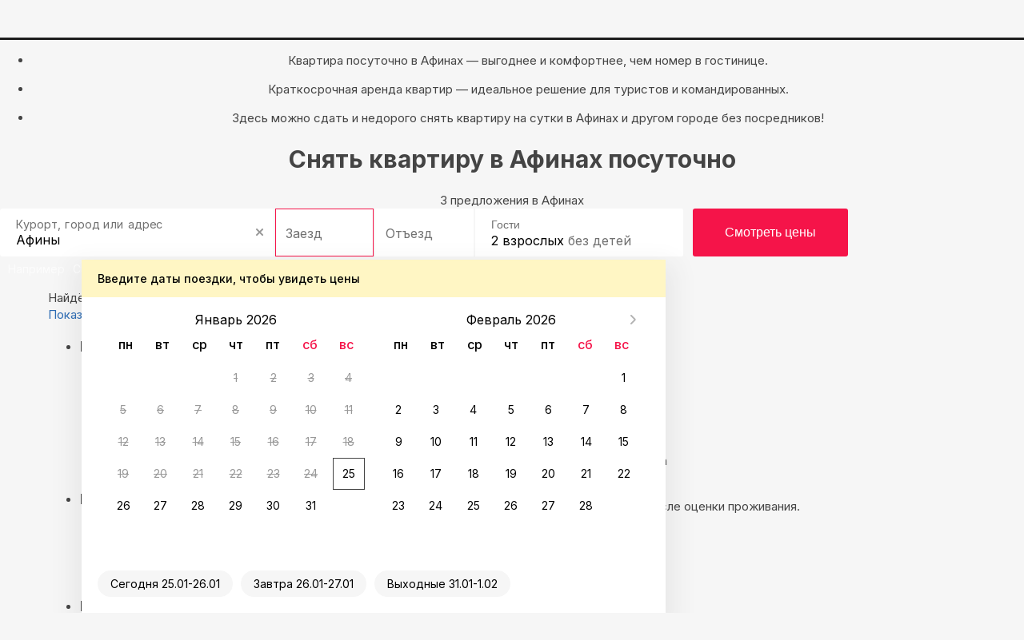

--- FILE ---
content_type: text/html; charset=UTF-8
request_url: https://sutochno.ru/greece/athens
body_size: 13131
content:
<!DOCTYPE html>
<html lang="ru">
	<head>
		<title>Снять квартиру посуточно в Афинах&#127968;, аренда квартиры на сутки в Афинах &#8212; Суточно.ру</title>
					<link rel="canonical" href="https://sutochno.ru/greece/athens" />
				<meta property="og:title" content="Снять квартиру посуточно в Афинах&#127968;, аренда квартиры на сутки в Афинах" />
<meta property="og:description" content="Посуточная аренда напрямую у владельцев без посредников и переплаты в Афинах.❇️Отличные варианты жилья на любой бюджет. ❇️Реальные фотографии. ❇️Честные отзывы. ❇️Суперкэшбэк до 30%." />
<meta name="robots" content="index,follow" />
<meta name="keywords" content="" />
<meta name="description" content="Посуточная аренда напрямую у владельцев без посредников и переплаты в Афинах.❇️Отличные варианты жилья на любой бюджет. ❇️Реальные фотографии. ❇️Честные отзывы. ❇️Суперкэшбэк до 30%." />
<meta name="yandex-verification" content="743ccdf8a9967c69" />
<meta name="viewport" content="width=device-width, initial-scale=1.0, maximum-scale=1.0, user-scalable=no, viewport-fit=cover, ya-title=#1c1c1c, ya-dock=fade" />
<meta name="google-play-app" content="app-id=ru.sutochno_redesign" />
<meta name="theme-color" content="#1c1c1c" />
<meta name="msapplication-navbutton-color" content="#1c1c1c" />
<meta name="apple-mobile-web-app-capable" content="yes" />
<meta name="apple-mobile-web-app-status-bar-style" content="black-transcluent" />
<meta property="og:type" content="website" />
<meta property="og:locale" content="ru_RU" />
<meta property="og:site_name" content="Суточно.ру" />
<meta property="og:url" content="https://sutochno.ru/greece/athens" />
<meta http-equiv="Content-Type" content="text/html; charset=UTF-8" />
<meta http-equiv="X-UA-Compatible" content="IE=edge" />
		<base href="//sutochno.ru/doc/" />
				<link rel="icon" href="//sutochno.ru/doc/favicon-120x120.svg" type="image/svg+xml">
		<link rel="shortcut icon" type="image/png" sizes="16x16" href="//sutochno.ru/doc/favicon-16x16.png">
		<link rel="shortcut icon" type="image/png" sizes="32x32" href="//sutochno.ru/doc/favicon-32x32.png">
		<link rel="shortcut icon" type="image/png" sizes="48x48" href="//sutochno.ru/doc/favicon-48x48.png">
		<link rel="shortcut icon" type="image/png" sizes="144x144" href="//sutochno.ru/doc/favicon-144x144.png">
		<link rel="apple-touch-icon" href="//sutochno.ru/doc/i/touch-icon-iphone.png">
		<link rel="apple-touch-icon" sizes="152x152" href="//sutochno.ru/doc/i/touch-icon-ipad.png">
		<link rel="apple-touch-icon" sizes="180x180" href="//sutochno.ru/doc/i/touch-icon-iphone-retina.png">
		<link rel="apple-touch-icon" sizes="167x167" href="//sutochno.ru/doc/i/touch-icon-ipad-retina.png">
		<link rel="apple-touch-icon-precomposed" href="//sutochno.ru/doc/i/touch-icon-iphone.png">
		<link rel="apple-touch-icon-precomposed" sizes="152x152" href="//sutochno.ru/doc/i/touch-icon-ipad.png">
		<link rel="apple-touch-icon-precomposed" sizes="180x180" href="//sutochno.ru/doc/i/touch-icon-iphone-retina.png">
		<link rel="apple-touch-icon-precomposed" sizes="167x167" href="//sutochno.ru/doc/i/touch-icon-ipad-retina.png">
											<link rel="alternate" href="https://sutochno.ru/greece/athens" hreflang="ru" />
							<link rel="alternate" href="https://sutochno.com/greece/athens" hreflang="en" />
							<link rel="preconnect" href="https://fonts.googleapis.com">
					<link href="//sutochno.ru/doc/css/style_landing.css?8caf3b18" rel="stylesheet" media="all" />
			<link href="https://fonts.googleapis.com/css2?family=Inter:wght@100;200;300;400;500;600;700;800;900&display=swap" rel="stylesheet">
		        <script type="text/javascript" src="//sutochno.ru/doc/assets/641.js?HcdBCoAwDETRC4kgbkovU-Iw2kI1kETw-FpX__0CQWW2e4Yap6_BJ0ZPustBH-4KiabXP04x1CGxaOj0XHKC7Ou2pBc"></script>
					<script>
			var glob_ga4_id = 'G-B0K4L0V6J8';
		</script>
		
			<!-- Google tag (gtag.js) -->
			<script async src="https://www.googletagmanager.com/gtag/js?id=G-B0K4L0V6J8"></script>
			<script>
				window.dataLayer = window.dataLayer || [];
				function gtagPlatform(){dataLayer.push(arguments);}
				function gtag(){dataLayer.push(arguments);}
				gtag('js', new Date());
				gtag('config', glob_ga4_id, {send_page_view: false});
			</script>
			<script data-cfasync="false" type="text/javascript">
				(function (i, s, o, g, r, a, m) {
					i['GoogleAnalyticsObject'] = r;
					i[r] = i[r] || function () {
						(i[r].q = i[r].q || []).push(arguments)
					}, i[r].l = 1 * new Date();
					a = s.createElement(o),
						m = s.getElementsByTagName(o)[0];
					a.async = 1;
					a.src = g;
					m.parentNode.insertBefore(a, m)
				})(window, document, 'script', '//www.google-analytics.com/analytics.js', 'ga');
			

			var glob_ga_id = 'UA-2178778-2';
			var glob_ga_utm_source = '';
			var glob_ga_utm_medium = '';
			var glob_ga_utm_campaign = '';

			var glob_ym_id = '8562148';

			ga('create', glob_ga_id, 'auto');

											
				ga_pageparams = '';
				if (location.search.indexOf('?') >= 0){
					ga_pageparams = location.search + '';
				}else{
					ga_pageparams = '';
				}

				var glob_ga_pageparams = location.pathname + ga_pageparams;

			
			</script>


<script data-cfasync="false" type="text/javascript">
			   (function(m,e,t,r,i,k,a){m[i]=m[i]||function(){(m[i].a=m[i].a||[]).push(arguments)};
			   m[i].l=1*new Date();k=e.createElement(t),a=e.getElementsByTagName(t)[0],k.async=1,k.src=r,a.parentNode.insertBefore(k,a)})
			   (window, document, "script", "https://mc.yandex.ru/metrika/tag.js", "ym");

			   ym(glob_ym_id, "init", {
					clickmap:true,
					trackLinks:true,
					accurateTrackBounce:true,
					webvisor:true,
					ecommerce:"dataLayer"
			   });
</script>


	 	  					<script src="//sutochno.ru/doc/js/script_landing.js?8caf3b18" defer></script>
							<link rel="stylesheet" type="text/css" href="//sutochno.ru/doc/assets/9ws.css?TY0xDsMwDAM_1KFJl0CfERSDbQUodiLJbZ_fDBk8keAdQGtFUlsNsqvxKrXCb3vbu4nz0eGKIKalyPOxTgttiJDXuZlEsuOj-AYH2igFxMv7Ckd0y5jv8zQ6iV-SeGoxcOim5-HA_w"/><script type="text/javascript" src="//sutochno.ru/doc/assets/9aj.js?TY1LCsNADEMv1EWTboIP0GsMzqC2BmcGLPdz_AaSxaz0EE_Ie9W03ih-Ulm1NYQUWao-buu0yAZSn9gdZZbAx_BlIfooERr1dUaAb0_O13m6HM3dPBEcF4lfikZadRTaZq7j7R8"></script>
			<!--[if gte IE 9]>
				<script src="https://oss.maxcdn.com/html5shiv/3.7.2/html5shiv.min.js"></script>
				<script src="https://oss.maxcdn.com/respond/1.4.2/respond.min.js"></script>
				<link rel="stylesheet" type="text/css" media="all" href="//sutochno.ru/doc/css/all-ie.css" />
				<script src="//sutochno.ru/doc/js/jquery.placeholder.min.js" type="text/javascript"></script>
				<script src="//sutochno.ru/doc/js/jquery.placeholder-init.js" type="text/javascript"></script>
			<![endif]-->
					</head>

<body
	class=" sutochno"
>
		<noscript><img src="https://mc.yandex.ru/watch/8562148" style="position:absolute; left:-9999px;" alt="" /></noscript>
		
	
						<header
		id="header-vuejs"
					data-location-id = "403609"
			data-location-type = "city"
			data-location-url = ""
			data-location-title = "Афины"
			>
		<div style="height: 50px; background: #1c1c1c;"></div>
	</header>
			
			<!-- Суточно аналитика Tag Manager -->
			<script>
				var _mtm = window._mtm = window._mtm || [];
				_mtm.push({'mtm.startTime': (new Date().getTime()), 'event': 'mtm.Start'});
				const paq = window._paq = window._paq || [];
				const userId = JSON.parse(localStorage.getItem("userData"))?.response?.data?.data?.id;
				if(userId) {
					paq.push(["setUserId", userId]);
				}
				(function() {
					var d=document, g=d.createElement('script'), s=d.getElementsByTagName('script')[0];
					g.async=true; g.src='https://analytics.sutochno.ru/js/container_UgAS8Wlp.js'; s.parentNode.insertBefore(g,s);
				})();
			</script>
			<!-- End Суточно аналитика Tag Manager -->
			<!-- Top.Mail.Ru counter -->
			<script type="text/javascript">
				var _tmr = window._tmr || (window._tmr = []);
				_tmr.push({id: "3235717", type: "pageView", start: (new Date()).getTime(), pid: "USER_ID"});
				(function (d, w, id) {
					if (d.getElementById(id)) return;
					var ts = d.createElement("script"); ts.type = "text/javascript"; ts.async = true; ts.id = id;
					ts.src = "https://top-fwz1.mail.ru/js/code.js";
					var f = function () {var s = d.getElementsByTagName("script")[0]; s.parentNode.insertBefore(ts, s);};
					if (w.opera == "[object Opera]") { d.addEventListener("DOMContentLoaded", f, false); } else { f(); }
				})(document, window, "tmr-code");
			</script>
			<noscript><div><img src="https://top-fwz1.mail.ru/counter?id=3235717;js=na" style="position:absolute;left:-9999px;" alt="Top.Mail.Ru" /></div></noscript>
			<!-- /Top.Mail.Ru counter -->
			<!-- VK counter -->
			<script type="text/javascript">!function(){var t=document.createElement("script");t.type="text/javascript",t.async=!0,t.src='https://vk.com/js/api/openapi.js?173',t.onload=function(){VK.Retargeting.Init("VK-RTRG-1186522-gccju"),VK.Retargeting.Hit()},document.head.appendChild(t)}();</script>
			<noscript><img src="https://vk.com/rtrg?p=VK-RTRG-1186522-gccju" style="position:fixed; left:-999px;" alt=""/></noscript> 
			<!-- End VK counter -->
		
		
<div class="container-fluid no-mr no-pd">
	

<style>
	.block-top {
		background-image: url('//static.sutochno.ru/doc/i/interior-big.webp');
	}
	@media all and (max-width: 640px) {
		.block-top { background-image: url('//static.sutochno.ru/doc/i/interior-little.webp'); }
	}
</style>


<div 
	class="block-top js-block-top"
	style="position: relative;"
>
			<ul class="block-top--hint text-center js-animate-text-top">
			<li class="active"><p>
											Квартира посуточно в Афинах — выгоднее и комфортнее, чем номер в гостинице.
									</p>
			</li>
			<li>
				<p>
											Краткосрочная аренда квартир — идеальное решение для туристов и командированных.
									</p>
			</li>
			<li>
				<p>
											Здесь можно сдать и недорого снять квартиру на сутки в Афинах и другом городе без посредников!
									</p>
			</li>
		</ul>  
    <h1 class="block-top--title text-center">
							Снять квартиру в Афинах посуточно
					</h1>
    <div class="block-top--description text-center">
							3 предложения в Афинах
			    </div>
    <div class="block-top--search">
			
      	<div 
			id="search-widget-vuejs"
									data-location-id="403609"
			data-location-type="city" 
			data-location-url="//sutochno.ru/greece/athens" 			data-location-title="Афины"
		></div>
    </div>
		<div class="block-top--btn text-center js-landing-links">
			<a href="//sutochno.ru/greece/athens/flats">Квартиры</a>
			<a href="//sutochno.ru/greece/athens/hotels">Гостиницы</a>
			<a href="//sutochno.ru/greece/athens/houses">Дома</a>
			<a href="//sutochno.ru/greece/athens/chastnyj-sektor">Частный сектор</a>
			</div>
			</div>
			
			
<link href="https://sutochno.ru/front/widgets/search/search-widget-vue.css" rel="preload" as="style">
<link href="https://sutochno.ru/front/widgets/search/search-widget-vue.min.js" rel="preload" as="script">
<link href="https://sutochno.ru/front/widgets/search/search-widget-vue.css" rel="stylesheet" />
<script data-cfasync="false" src="https://sutochno.ru/front/widgets/search/search-widget-vue.min.js" defer></script>

<link rel="preload" as="font" href="https://sutochno.ru/front/header/assets/sutochnoApp.woff" type="font/woff" crossorigin="anonymous">
<link href="https://sutochno.ru/front/header/header-vue.css" rel="preload" as="style" crossorigin>
<link href="https://sutochno.ru/front/header/header-vue.css" rel="stylesheet" crossorigin/>
<script data-cfasync="false" src="https://sutochno.ru/front/header/header-vue.js" defer type="module" crossorigin></script>

</div>



<div
	class="container container-primary search-wrapper"
	data-domain="sutochno.ru"
	data-currency="1"
	data-location_type="city"
	data-location_id="403609"
	id="ob"
>	
	<div class="title-page">
		<span>
			Найдём, где остановиться  в Афинах: 3 варианта
		</span>
	</div>

	<div class="js-sticky-sidebar pull-left sidebar">
		<div class="aside-content js-sticky-column" data-max-width="275" data-sticky-offset="20">
			<div class="map-switcher hidden-xs hidden-sm">
				<a href="//sutochno.ru/front/searchapp/search/#map" class="btn map-switcher-map filter-link" data-is-map="true">Показать на карте</a>
			</div>
			<form class="filter-wrapper" id="filter-wrapper" method="GET" action="/rentals/index.html" enctype="application/x-www-form-urlencoded">
				<ul class="filters">
					<li class="filters__item main">
						<h3 class="filters__title">Выбирайте лучшее</h3>
						<ul class="filters__children options">
							<li class="filters__item">
								<div class="sc-switchers-wrap">
									<div class="switcher-best">
										<div class="sc-switcher">
											<div class="sc-switcher-body">
												<div class="best-sting">
													<div class="icon-wrap"><span class="icon icon-app-lightning" aria-hidden="true"></span></div>
													<div class="checkbox-text">Быстрое бронирование </div>
												</div>
											</div>
											<input id="booking_now" type="checkbox" value="1" name="booking_now">
											<label for="booking_now" aria-hidden="true"></label>
										</div>
										<div class="about"><span class="facets">Всего 2 минуты, без ожидания ответа от хозяина</span></div>
									</div>
								</div>
							</li>
													</ul>
					</li>
					<li class="filters__item main">
						<h3 class="filters__title">
							Варианты размещения
						</h3>
						
						<ul class="filters__children options">
														<li class="filters__item">
								<label class="sc-checkbox">
									<input type="checkbox" class="sc-checkbox--input" name="is_apartment" >
									<span class="sc-checkbox--mark" aria-hidden="true" ></span>
									<span class="filters__children-title">квартиры, апартаменты</span>
								</label>
							</li>
														<li class="filters__item">
								<label class="sc-checkbox">
									<input type="checkbox" class="sc-checkbox--input" name="is_house" >
									<span class="sc-checkbox--mark" aria-hidden="true" ></span>
									<span class="filters__children-title">дома, коттеджи</span>
								</label>
							</li>
														<li class="filters__item">
								<label class="sc-checkbox">
									<input type="checkbox" class="sc-checkbox--input" name="is_room" >
									<span class="sc-checkbox--mark" aria-hidden="true" ></span>
									<span class="filters__children-title">комнаты</span>
								</label>
							</li>
													</ul>
					</li>
					<li class="filters__item main">
						<h3 class="filters__title">Цена за сутки</h3>
						<ul class="filters__children">
							<li class="filters__item flex-between-center">
								<div class="price-wrapp">
									<input class="price-min" type="number" name="price_min" placeholder="0" aria-label="price-min" />
									<span class="currency">&#8381;</span>
								</div>
								<span class="price-separator">-</span>
								<div class="price-wrapp">
									<input class="price-max" type="number" name="price_max" placeholder="20 000 +"  aria-label="price-max" />
									<span class="currency">&#8381;</span>
								</div>
							</li>
							<li class="filters__item">
								<div class="slider-range desktop">
																		<div  class="slider-range--btn slider-range--btn_desktop">
										<div  class="line" aria-hidden="true"></div>
										<button  class="min" style="left: 0px;" aria-label="min" aria-hidden="true"></button>
										<button  class="max" style="left: 211px;" aria-label="max" aria-hidden="true"></button>
									</div>
								</div>
							</li>
						</ul>
					</li>
									</ul>
				<div class="show-group flex-center-center">
					<a id="show_options" href="//sutochno.ru/front/searchapp/search/" class="show-btn filter-link">Показать варианты</a>
				</div>
			</form>			
		</div>
	</div>

	<div class="content">
		<div
			id="objects-list"
			class="objects-list"
			data-map-id=""
			data-filtered="0"
			data-adblock="0"
			data-locationId="8181225"
			data-city_id="403609"
			data-region="Аттика"
			data-city="Афины"
			data-bbox='{"SW":{"lat":37.877762974239886,"lng":22.64472889713943},"NE":{"lat":38.072197856381536,"lng":24.00997898541391}}'
			data-metro=""
		>
									<div class="advantage-temp">
				<a class="cashback" href="https://promo.sutochno.ru/bonus-za-prozhivanie?from=pl" target="_blank">
					<div class="icon-wrap"></div>
					<div class="text-info-wrap">
						<h4>Кэшбэк до 30% за бронь</h4>
						<p>Вернём бонусами <br />после оценки проживания</p>
					</div>
				</a>
				<div class="turn-on-fast-armor">
					<div class="icon-wrap"></div>
					<div class="text-info-wrap">
						<h4>Выбирайте быстрое бронирование</h4>
						<p>Мгновенное подтверждение брони без ожидания ответа от хозяина</p>
					</div>
				</div>
			</div>
						
											    

	




					
			

<!--  -->



<div class="card" data-id="418253" >
	<div class="card__img">
		<div class="carousel">
			<div class="carousel__wrap">
				<a href="https://sutochno.ru/front/searchapp/detail/418253" class="obj-link" target="_blank" aria-hidden="true"></a>
				<div class="object-info">
															<div
						class="hint-popup object-info__cashback object-info__item object-info__cashback--pink"
					>
						<div class="top-by-object-link js-popover popover-wrap">
							<div class="trigger" style="display: inline-block;">
								<span class="rectangle object-info__cashback-shadow">
																			<span>Кэшбэк до 4%</span>
																	</span>
							</div>
							<div
								class="
									popover-hint pos-left
																	">
								<div class="text-left"> Забронируйте до 31 января 2026 — и получите кэшбэк бонусами после оценки проживания. <a style="display:block" href="https://promo.sutochno.ru/bonus-za-prozhivanie" target="_blank">Подробнее</a></div>
							</div>
						</div>
					</div>
									</div>
				<div class="sc-sliderlight shadow">
					<div class="sc-sliderlight__track track" style="transform: translate3d(0px, 0px, 0px);">
												<a class="track__item" href="https://sutochno.ru/front/searchapp/detail/418253" target="_blank" >
															<img src="/doc/i/lzy-img.gif" data-src="//static.sutochno.ru/doc/files/objects/0/418/253/medium/633fdc56cc7b6.jpg" alt="" class="track__img js-lzy-img" loading="lazy">
													</a>
												<a class="track__item" href="https://sutochno.ru/front/searchapp/detail/418253" target="_blank" >
															<img src="//static.sutochno.ru/doc/files/objects/0/418/253/medium/633fdcc4bf401.jpg" alt="" class="track__img" loading="lazy">
													</a>
												<a class="track__item" href="https://sutochno.ru/front/searchapp/detail/418253" target="_blank" >
															<img src="//static.sutochno.ru/doc/files/objects/0/418/253/medium/633fdd56ec769.jpg" alt="" class="track__img" loading="lazy">
													</a>
												<a class="track__item" href="https://sutochno.ru/front/searchapp/detail/418253" target="_blank" >
															<img src="//static.sutochno.ru/doc/files/objects/0/418/253/medium/633fddc5a4cd9.jpg" alt="" class="track__img" loading="lazy">
													</a>
												<a class="track__item" href="https://sutochno.ru/front/searchapp/detail/418253" target="_blank" >
															<img src="//static.sutochno.ru/doc/files/objects/0/418/253/medium/633fde28a18f2.jpg" alt="" class="track__img" loading="lazy">
													</a>
												<a class="track__item" href="https://sutochno.ru/front/searchapp/detail/418253" target="_blank" >
															<img src="//static.sutochno.ru/doc/files/objects/0/418/253/medium/592e654e1d524.JPG" alt="" class="track__img" loading="lazy">
													</a>
												<a class="track__item" href="https://sutochno.ru/front/searchapp/detail/418253" target="_blank" >
															<img src="//static.sutochno.ru/doc/files/objects/0/418/253/medium/592dec30131dc.JPG" alt="" class="track__img" loading="lazy">
													</a>
												<a class="track__item" href="https://sutochno.ru/front/searchapp/detail/418253" target="_blank" >
															<img src="//static.sutochno.ru/doc/files/objects/0/418/253/medium/592debd76699c.JPG" alt="" class="track__img" loading="lazy">
													</a>
											</div>
					<div class="sc-sliderlight__arrows arrows">
						<div class="arrows__btn-wrapp--left">
							<button type="button" disabled="disabled" class="arrows__prev" aria-label="prev" aria-hidden="true"></button>
						</div>
						<div class="arrows__btn-wrapp--right">
							<button type="button" class="arrows__next" aria-label="next" aria-hidden="true"></button>
						</div>
					</div>
					<div class="sc-sliderlight__dots dots">
						<div class="dots__wrap" style="transform: translate(0px, 0px);" aria-hidden="true"></div>
					</div>
				</div>
				<div class="favorite carousel__favorite circle" data-is="">
					<div class="favorite-wrapp">
						<span class="fovorite-text">
													Добавить в Избранное
												</span>
						<span class="icon-app-heart-tile icon-app-favorite" aria-hidden="true"></span>
					</div>						
				</div>
			</div>
		</div>
			</div>
	<div class="card-content">
		<a href="https://sutochno.ru/front/searchapp/detail/418253" class="obj-link" target="_blank" aria-hidden="true"></a>
						<div class="card-content__object-subtext tmp-font--medium">
			<span class="object-hotel__type">1-комнатная квартира</span>
		</div>
		<a href="https://sutochno.ru/greece/athens/418253" class="card-content__object-type js-name-click" data-link="https://sutochno.ru/front/searchapp/detail/418253?viewbooking=true">Уютная квартира в центральном районе Афин</a>
				
				<div class="card-content__facilities js-animate-popularity active flex-start-center">
																															
						
			
																													
				
				
				
							
						
																
																										<a 
				class="facilities__main popover-wrap popover-top"
				href="https://sutochno.ru/front/searchapp/detail/418253?viewbooking=true"
				target="_blank"
			>
								<p class="facilities__facility tmp-font--medium">
					2 гостя
				</p>
												<p class="facilities__facility tmp-font--medium">
					1 кровать
				</p>
												<p class="facilities__facility tmp-font--medium">
					1 спальня
				</p>
							</a>
			<div class="facilities__size">
								<span class="top-by-object-link js-popover popover-wrap">
					<span class="value">30 м</span>
					<sup>2</sup>
					<span class="popover-hint">
						Общая площадь: 30 м<sup>2</sup>
					</span>
				</span>
							</div>
		</div>

				<div class="card-content__popularity js-animate-popularity"></div>
						<div class="card-content__object-info">
						<div class="card-content__address popover-wrap popover-top">
				<a href="https://sutochno.ru/front/searchapp/detail/418253?showMap=true" class="address__link" target="_blank">
					<p class="address__text has-tooltip " data-original-title="null">
						<span
							class="text-muted js-pseudo-link"
							data-toggle="popover"
							data-content=""
							data-trigger="hover"
							data-placement="top"
							data-container="body"
							data-delay="{ show: 0, hide: 3000}"
						>
															Афины,
														Gizi улица, 47
						</span>
					</p>
				</a>
				<span class="popover-hint">
					Показать расположение на карте
				</span>
			</div>
		</div>
	</div>
	<div class="delimiter" aria-hidden="true"></div>
	
	<div class="card-prices">
		<a href="https://sutochno.ru/front/searchapp/detail/418253" class="obj-link" target="_blank" aria-hidden="true"></a>
		<div class="card-prices__top">
						<div data-rating="10,0" content="10,0" class="rating-list pad-block card-prices__rating" style="color: rgb(245, 20, 73);">
				<a href="https://sutochno.ru/front/searchapp/detail/418253" target="_blank" class="flex-between-center">
					<span class="rating-list__count rating-list__count_prev">1 отзыв</span>
					<div class="icon-app-star" aria-hidden="true"></div>
					<span class="rating-list__rating">10,0</span>
					<span class="rating-list__count rating-list__count_prev mobile">(1)</span>
				</a>
				<div class="avg-rating-wrapp">
					<div class="avg-rating">
						<p class="avg-rating__text">
							<span class="avg-rating__text-b">1 отзыв</span>
							<span>о проживании со средней оценкой</span>
							<span class="avg-rating__text-b">10,0</span>
							<span>из</span>
							<span class="avg-rating__text-b">10,0</span>
						</p>
						<div class="reviews__rating loading_primary">
							<div class="rating__calc">
								<div class="calc__range" aria-hidden="true"></div>
							</div>
						</div>
					</div>
				</div>
			</div>
			<div class="card-prices__primary" aria-hidden="true"></div>
								</div>
		<div class="card-prices__bottom">
						<div class="price-order card-prices__price">
																<div>
					<a href="https://sutochno.ru/front/searchapp/detail/418253" target="_blank">
																															
						<div class="price js-popover popover-wrap">
														<span>4 500 <span class="rubl">&#8381;</span></span>
							<span class="price-text">за сутки</span>
							<div class="popover-hint">
								 Стоимость за 1 сутки при заезде сегодня 							</div>
						</div>
											</a>
				</div>
			</div>
		</div>
	</div>
</div>
												

	




					
			

<!--  -->



<div class="card" data-id="641107" >
	<div class="card__img">
		<div class="carousel">
			<div class="carousel__wrap">
				<a href="https://sutochno.ru/front/searchapp/detail/641107" class="obj-link" target="_blank" aria-hidden="true"></a>
				<div class="object-info">
															<div
						class="hint-popup object-info__cashback object-info__item object-info__cashback--pink"
					>
						<div class="top-by-object-link js-popover popover-wrap">
							<div class="trigger" style="display: inline-block;">
								<span class="rectangle object-info__cashback-shadow">
																			<span>Кэшбэк до 4%</span>
																	</span>
							</div>
							<div
								class="
									popover-hint pos-left
																	">
								<div class="text-left"> Забронируйте до 31 января 2026 — и получите кэшбэк бонусами после оценки проживания. <a style="display:block" href="https://promo.sutochno.ru/bonus-za-prozhivanie" target="_blank">Подробнее</a></div>
							</div>
						</div>
					</div>
									</div>
				<div class="sc-sliderlight shadow">
					<div class="sc-sliderlight__track track" style="transform: translate3d(0px, 0px, 0px);">
												<a class="track__item" href="https://sutochno.ru/front/searchapp/detail/641107" target="_blank" >
															<img src="/doc/i/lzy-img.gif" data-src="//static.sutochno.ru/doc/files/objects/0/641/107/medium/5cdf035c629d3.jpg" alt="" class="track__img js-lzy-img" loading="lazy">
													</a>
												<a class="track__item" href="https://sutochno.ru/front/searchapp/detail/641107" target="_blank" >
															<img src="//static.sutochno.ru/doc/files/objects/0/641/107/medium/5ce2e00e64277.jpg" alt="" class="track__img" loading="lazy">
													</a>
												<a class="track__item" href="https://sutochno.ru/front/searchapp/detail/641107" target="_blank" >
															<img src="//static.sutochno.ru/doc/files/objects/0/641/107/medium/5ce2e05bef6c6.jpg" alt="" class="track__img" loading="lazy">
													</a>
												<a class="track__item" href="https://sutochno.ru/front/searchapp/detail/641107" target="_blank" >
															<img src="//static.sutochno.ru/doc/files/objects/0/641/107/medium/5ce2e08da2a9c.jpg" alt="" class="track__img" loading="lazy">
													</a>
												<a class="track__item" href="https://sutochno.ru/front/searchapp/detail/641107" target="_blank" >
															<img src="//static.sutochno.ru/doc/files/objects/0/641/107/medium/5ce2e0ef66760.jpg" alt="" class="track__img" loading="lazy">
													</a>
												<a class="track__item" href="https://sutochno.ru/front/searchapp/detail/641107" target="_blank" >
															<img src="//static.sutochno.ru/doc/files/objects/0/641/107/medium/5ce2e1213a97b.jpg" alt="" class="track__img" loading="lazy">
													</a>
												<a class="track__item" href="https://sutochno.ru/front/searchapp/detail/641107" target="_blank" >
															<img src="//static.sutochno.ru/doc/files/objects/0/641/107/medium/5ce2e14e6e636.jpg" alt="" class="track__img" loading="lazy">
													</a>
												<a class="track__item" href="https://sutochno.ru/front/searchapp/detail/641107" target="_blank" >
															<img src="//static.sutochno.ru/doc/files/objects/0/641/107/medium/5ce2e1e2b74e9.jpg" alt="" class="track__img" loading="lazy">
													</a>
											</div>
					<div class="sc-sliderlight__arrows arrows">
						<div class="arrows__btn-wrapp--left">
							<button type="button" disabled="disabled" class="arrows__prev" aria-label="prev" aria-hidden="true"></button>
						</div>
						<div class="arrows__btn-wrapp--right">
							<button type="button" class="arrows__next" aria-label="next" aria-hidden="true"></button>
						</div>
					</div>
					<div class="sc-sliderlight__dots dots">
						<div class="dots__wrap" style="transform: translate(0px, 0px);" aria-hidden="true"></div>
					</div>
				</div>
				<div class="favorite carousel__favorite circle" data-is="">
					<div class="favorite-wrapp">
						<span class="fovorite-text">
													Добавить в Избранное
												</span>
						<span class="icon-app-heart-tile icon-app-favorite" aria-hidden="true"></span>
					</div>						
				</div>
			</div>
		</div>
			</div>
	<div class="card-content">
		<a href="https://sutochno.ru/front/searchapp/detail/641107" class="obj-link" target="_blank" aria-hidden="true"></a>
						<a href="https://sutochno.ru/greece/athens/641107" class="card-content__object-type js-name-click" data-link="https://sutochno.ru/front/searchapp/detail/641107?viewbooking=true">2-комнатная квартира</a>
				
				<div class="card-content__facilities js-animate-popularity active flex-start-center">
																															
						
			
																													
																		
				
				
							
						
																
																										<a 
				class="facilities__main popover-wrap popover-top"
				href="https://sutochno.ru/front/searchapp/detail/641107?viewbooking=true"
				target="_blank"
			>
								<p class="facilities__facility tmp-font--medium">
					4 гостя
				</p>
												<p class="facilities__facility tmp-font--medium">
					3 кровати
				</p>
												<p class="facilities__facility tmp-font--medium">
					1 спальня
				</p>
							</a>
			<div class="facilities__size">
								<span class="top-by-object-link js-popover popover-wrap">
					<span class="value">57 м</span>
					<sup>2</sup>
					<span class="popover-hint">
						Общая площадь: 57 м<sup>2</sup>
					</span>
				</span>
							</div>
		</div>

				<div class="card-content__popularity js-animate-popularity"></div>
						<div class="card-content__object-info">
						<div class="card-content__address popover-wrap popover-top">
				<a href="https://sutochno.ru/front/searchapp/detail/641107?showMap=true" class="address__link" target="_blank">
					<p class="address__text has-tooltip " data-original-title="null">
						<span
							class="text-muted js-pseudo-link"
							data-toggle="popover"
							data-content=""
							data-trigger="hover"
							data-placement="top"
							data-container="body"
							data-delay="{ show: 0, hide: 3000}"
						>
															Афины,
														Аристоменос улица, 37
						</span>
					</p>
				</a>
				<span class="popover-hint">
					Показать расположение на карте
				</span>
			</div>
		</div>
	</div>
	<div class="delimiter" aria-hidden="true"></div>
	
	<div class="card-prices">
		<a href="https://sutochno.ru/front/searchapp/detail/641107" class="obj-link" target="_blank" aria-hidden="true"></a>
		<div class="card-prices__top">
								</div>
		<div class="card-prices__bottom">
						<div class="price-order card-prices__price">
																<div>
					<a href="https://sutochno.ru/front/searchapp/detail/641107" target="_blank">
																															
						<div class="price js-popover popover-wrap">
														<span>4 350 <span class="rubl">&#8381;</span></span>
							<span class="price-text">за сутки</span>
							<div class="popover-hint">
								 Стоимость за 1 сутки при заезде сегодня 							</div>
						</div>
											</a>
				</div>
			</div>
		</div>
	</div>
</div>
											    

	




					
			

<!--  -->



<div class="card" data-id="396171" >
	<div class="card__img">
		<div class="carousel">
			<div class="carousel__wrap">
				<a href="https://sutochno.ru/front/searchapp/detail/396171" class="obj-link" target="_blank" aria-hidden="true"></a>
				<div class="object-info">
															<div
						class="hint-popup object-info__cashback object-info__item object-info__cashback--pink"
					>
						<div class="top-by-object-link js-popover popover-wrap">
							<div class="trigger" style="display: inline-block;">
								<span class="rectangle object-info__cashback-shadow">
																			<span>Кэшбэк до 4%</span>
																	</span>
							</div>
							<div
								class="
									popover-hint pos-left
																	">
								<div class="text-left"> Забронируйте до 31 января 2026 — и получите кэшбэк бонусами после оценки проживания. <a style="display:block" href="https://promo.sutochno.ru/bonus-za-prozhivanie" target="_blank">Подробнее</a></div>
							</div>
						</div>
					</div>
									</div>
				<div class="sc-sliderlight shadow">
					<div class="sc-sliderlight__track track" style="transform: translate3d(0px, 0px, 0px);">
												<a class="track__item" href="https://sutochno.ru/front/searchapp/detail/396171" target="_blank" >
															<img src="/doc/i/lzy-img.gif" data-src="//static.sutochno.ru/doc/files/objects/0/396/171/medium/58de0cdc95940.JPG" alt="" class="track__img js-lzy-img" loading="lazy">
													</a>
												<a class="track__item" href="https://sutochno.ru/front/searchapp/detail/396171" target="_blank" >
															<img src="//static.sutochno.ru/doc/files/objects/0/396/171/medium/58de0c65e6964.JPG" alt="" class="track__img" loading="lazy">
													</a>
												<a class="track__item" href="https://sutochno.ru/front/searchapp/detail/396171" target="_blank" >
															<img src="//static.sutochno.ru/doc/files/objects/0/396/171/medium/58de0c3ed6ca9.JPG" alt="" class="track__img" loading="lazy">
													</a>
												<a class="track__item" href="https://sutochno.ru/front/searchapp/detail/396171" target="_blank" >
															<img src="//static.sutochno.ru/doc/files/objects/0/396/171/medium/58de0c219b765.JPG" alt="" class="track__img" loading="lazy">
													</a>
												<a class="track__item" href="https://sutochno.ru/front/searchapp/detail/396171" target="_blank" >
															<img src="//static.sutochno.ru/doc/files/objects/0/396/171/medium/58de0c1a10327.JPG" alt="" class="track__img" loading="lazy">
													</a>
												<a class="track__item" href="https://sutochno.ru/front/searchapp/detail/396171" target="_blank" >
															<img src="//static.sutochno.ru/doc/files/objects/0/396/171/medium/58de0c21f2760.JPG" alt="" class="track__img" loading="lazy">
													</a>
												<a class="track__item" href="https://sutochno.ru/front/searchapp/detail/396171" target="_blank" >
															<img src="//static.sutochno.ru/doc/files/objects/0/396/171/medium/58de0c2bccdfe.JPG" alt="" class="track__img" loading="lazy">
													</a>
												<a class="track__item" href="https://sutochno.ru/front/searchapp/detail/396171" target="_blank" >
															<img src="//static.sutochno.ru/doc/files/objects/0/396/171/medium/58de0c5e3c3e4.JPG" alt="" class="track__img" loading="lazy">
													</a>
												<a class="track__item" href="https://sutochno.ru/front/searchapp/detail/396171" target="_blank" >
															<img src="//static.sutochno.ru/doc/files/objects/0/396/171/medium/58de0c76961c6.JPG" alt="" class="track__img" loading="lazy">
													</a>
												<a class="track__item" href="https://sutochno.ru/front/searchapp/detail/396171" target="_blank" >
															<img src="//static.sutochno.ru/doc/files/objects/0/396/171/medium/58de0c7f82a6c.JPG" alt="" class="track__img" loading="lazy">
													</a>
												<a class="track__item" href="https://sutochno.ru/front/searchapp/detail/396171" target="_blank" >
															<img src="//static.sutochno.ru/doc/files/objects/0/396/171/medium/58de0c8aa7d2a.JPG" alt="" class="track__img" loading="lazy">
													</a>
												<a class="track__item" href="https://sutochno.ru/front/searchapp/detail/396171" target="_blank" >
															<img src="//static.sutochno.ru/doc/files/objects/0/396/171/medium/58de0c8ab4f6a.JPG" alt="" class="track__img" loading="lazy">
													</a>
												<a class="track__item" href="https://sutochno.ru/front/searchapp/detail/396171" target="_blank" >
															<img src="//static.sutochno.ru/doc/files/objects/0/396/171/medium/58de0cbe69ae0.JPG" alt="" class="track__img" loading="lazy">
													</a>
												<a class="track__item" href="https://sutochno.ru/front/searchapp/detail/396171" target="_blank" >
															<img src="//static.sutochno.ru/doc/files/objects/0/396/171/medium/58de0d01101dd.JPG" alt="" class="track__img" loading="lazy">
													</a>
												<a class="track__item" href="https://sutochno.ru/front/searchapp/detail/396171" target="_blank" >
															<img src="//static.sutochno.ru/doc/files/objects/0/396/171/medium/59b9481dc9c21.JPG" alt="" class="track__img" loading="lazy">
													</a>
												<a class="track__item" href="https://sutochno.ru/front/searchapp/detail/396171" target="_blank" >
															<img src="//static.sutochno.ru/doc/files/objects/0/396/171/medium/5fa11c47961c2.JPG" alt="" class="track__img" loading="lazy">
													</a>
												<a class="track__item" href="https://sutochno.ru/front/searchapp/detail/396171" target="_blank" >
															<img src="//static.sutochno.ru/doc/files/objects/0/396/171/medium/5fa11bb7bbf10.JPG" alt="" class="track__img" loading="lazy">
													</a>
												<a class="track__item" href="https://sutochno.ru/front/searchapp/detail/396171" target="_blank" >
															<img src="//static.sutochno.ru/doc/files/objects/0/396/171/medium/5fa11b4849c98.JPG" alt="" class="track__img" loading="lazy">
													</a>
											</div>
					<div class="sc-sliderlight__arrows arrows">
						<div class="arrows__btn-wrapp--left">
							<button type="button" disabled="disabled" class="arrows__prev" aria-label="prev" aria-hidden="true"></button>
						</div>
						<div class="arrows__btn-wrapp--right">
							<button type="button" class="arrows__next" aria-label="next" aria-hidden="true"></button>
						</div>
					</div>
					<div class="sc-sliderlight__dots dots">
						<div class="dots__wrap" style="transform: translate(0px, 0px);" aria-hidden="true"></div>
					</div>
				</div>
				<div class="favorite carousel__favorite circle" data-is="">
					<div class="favorite-wrapp">
						<span class="fovorite-text">
													Добавить в Избранное
												</span>
						<span class="icon-app-heart-tile icon-app-favorite" aria-hidden="true"></span>
					</div>						
				</div>
			</div>
		</div>
			</div>
	<div class="card-content">
		<a href="https://sutochno.ru/front/searchapp/detail/396171" class="obj-link" target="_blank" aria-hidden="true"></a>
						<div class="card-content__object-subtext tmp-font--medium">
			<span class="object-hotel__type">2-комнатная квартира</span>
		</div>
		<a href="https://sutochno.ru/greece/athens/396171" class="card-content__object-type js-name-click" data-link="https://sutochno.ru/front/searchapp/detail/396171?viewbooking=true">Аппартаменты в доме недалеко от моря</a>
				
				<div class="card-content__facilities js-animate-popularity active flex-start-center">
																															
						
			
				
																		
				
				
							
						
																
																										<a 
				class="facilities__main popover-wrap popover-top"
				href="https://sutochno.ru/front/searchapp/detail/396171?viewbooking=true"
				target="_blank"
			>
								<p class="facilities__facility tmp-font--medium">
					5 гостей
				</p>
												<p class="facilities__facility tmp-font--medium">
					4 кровати
				</p>
												<p class="facilities__facility tmp-font--medium">
					2 спальни
				</p>
							</a>
			<div class="facilities__size">
								<span class="top-by-object-link js-popover popover-wrap">
					<span class="value">45 м</span>
					<sup>2</sup>
					<span class="popover-hint">
						Общая площадь: 45 м<sup>2</sup>
					</span>
				</span>
							</div>
		</div>

				<div class="card-content__popularity js-animate-popularity"></div>
						<div class="card-content__object-info">
						<div class="card-content__address popover-wrap popover-top">
				<a href="https://sutochno.ru/front/searchapp/detail/396171?showMap=true" class="address__link" target="_blank">
					<p class="address__text has-tooltip " data-original-title="null">
						<span
							class="text-muted js-pseudo-link"
							data-toggle="popover"
							data-content=""
							data-trigger="hover"
							data-placement="top"
							data-container="body"
							data-delay="{ show: 0, hide: 3000}"
						>
															Афины,
														Ioannou улица, 29
						</span>
					</p>
				</a>
				<span class="popover-hint">
					Показать расположение на карте
				</span>
			</div>
		</div>
	</div>
	<div class="delimiter" aria-hidden="true"></div>
	
	<div class="card-prices">
		<a href="https://sutochno.ru/front/searchapp/detail/396171" class="obj-link" target="_blank" aria-hidden="true"></a>
		<div class="card-prices__top">
								</div>
		<div class="card-prices__bottom">
						<div class="price-order card-prices__price">
																<div>
					<a href="https://sutochno.ru/front/searchapp/detail/396171" target="_blank">
																															
						<div class="price js-popover popover-wrap">
														<span>4 898 <span class="rubl">&#8381;</span></span>
							<span class="price-text">за сутки</span>
							<div class="popover-hint">
								 Стоимость за 1 сутки при заезде сегодня 							</div>
						</div>
											</a>
				</div>
			</div>
		</div>
	</div>
</div>
					</div>
					<a href="//sutochno.ru/front/searchapp/search/" class="all-objects js-all-objects filter-link">Смотреть все</a>
																			<ul class="path" itemscope itemtype="http://schema.org/BreadcrumbList">
																											<li itemprop="itemListElement" itemscope itemtype="http://schema.org/ListItem">
					<a href="//sutochno.ru/greece" itemprop="item" title="Греция 🏠">
						<span itemprop="name" content="Греция 🏠">
							Греция
						</span>
					</a>
					<div class="list-city js-wrap-path">
						<div class="btn-show-list js-btn-path"></div>
						<div class="modal-list country">
							<div class="modal-list--wrapper">
								<div class="modal-list--header"><div class="icon-app-arrow-left js-close-list"></div>Греция</div>
								<div class="modal-list--wrap-mobile">
									<div class="modal-list--inner js-list-path" data-type="country"></div>
								</div>
							</div>
						</div>
					</div>
					<meta itemprop="position" content="0" />
					<meta itemprop="item" content="https://sutochno.ru/greece" />
				</li>
																												<li itemprop="itemListElement" itemscope itemtype="http://schema.org/ListItem">
					<a href="//afiny.sutochno.ru/region" itemprop="item" title="Аттика 🏠">
						<span itemprop="name" content="Аттика 🏠">
							Аттика
						</span>
					</a>
					<div class="list-city js-wrap-path">
						<div class="btn-show-list js-btn-path"></div>
						<div class="modal-list region">
							<div class="modal-list--wrapper">
								<div class="modal-list--header"><div class="icon-app-arrow-left js-close-list"></div>Аттика</div>
								<div class="modal-list--wrap-mobile">
									<div class="modal-list--inner js-list-path" data-type="region"></div>
								</div>
							</div>
						</div>
					</div>
					<meta itemprop="position" content="1" />
					<meta itemprop="item" content="https://afiny.sutochno.ru/region" />
				</li>
																												<li itemprop="itemListElement" itemscope itemtype="http://schema.org/ListItem">
					<a href="//sutochno.ru/greece/athens" itemprop="item" title="Афины 🏠">
						<span itemprop="name" content="Афины 🏠">
							Афины
						</span>
					</a>
					<div class="list-city js-wrap-path">
						<div class="btn-show-list js-btn-path"></div>
						<div class="modal-list city">
							<div class="modal-list--wrapper">
								<div class="modal-list--header"><div class="icon-app-arrow-left js-close-list"></div>Афины</div>
								<div class="modal-list--wrap-mobile">
									<div class="modal-list--inner js-list-path" data-type="city"></div>
								</div>
							</div>
						</div>
					</div>
					<meta itemprop="position" content="2" />
					<meta itemprop="item" content="https://sutochno.ru/greece/athens" />
				</li>
												</ul> 
			<script type="text/javascript">
			var dataPath = {
				'hotel_id': null,
				'object_id': null,
				'is_hotel': false,
				'country_id': "48",
				'region_id': "20460",
				'city_id': "403609"
			}
		</script>
		</div>
</div>


<div class="container blocks-bot">
	
<div class="popular-queries">
			<div class="popular-queries--result">
			<p>Апартаменты в Афинах популярны круглогодично. Еще бы, ведь этот город не просто столица Греции, это колыбель древней цивилизации, центр культуры, философии и искусства. Очевидно, что поток туристов, мечтающих увидеть хоть малую толику <a href="https://sutochno.ru/greece/athens/info/gorod">достопримечательностей</a> Афин, не иссякает в любо время года.</p>

<p>Эти названия кружат голову и будоражат воображение: Акрополь, Парфенон, Башня Ветров, Театр Диониса, Агора, Стоя Аттала.&hellip;Да, эти древности нахрапом не возьмешь, эти чудеса за сутки не увидишь. Разумно арендовать комфортабельную виллу в Афинах и знакомиться с городом, как говорится, с толком, чувством и расстановкой. Мы желаем вам приятно-полезного отдыха!</p>

		</div>
	    	    <div class="popular-queries--title">
	        Популярные запросы:
	    </div>
	    <ul class="popular-queries--link">
	    														<li>
						<a href="//sutochno.ru/greece/athens/flats">
														Апартаменты и квартиры
						</a>
					</li>
																				<li>
						<a href="//sutochno.ru/greece/athens/rooms">
														Комнаты
						</a>
					</li>
																				<li>
						<a href="//sutochno.ru/greece/athens/houses">
														Дома и коттеджи
						</a>
					</li>
																				<li>
						<a href="//sutochno.ru/greece/athens/hostel">
														Хостелы
						</a>
					</li>
																				<li>
						<a href="//sutochno.ru/greece/athens/chastnyj-sektor">
														Частный сектор
						</a>
					</li>
																				<li>
						<a href="//sutochno.ru/greece/athens/1-komnatnye">
														1-комнатные
						</a>
					</li>
																				<li>
						<a href="//sutochno.ru/greece/athens/2-komnatnye">
														2-комнатные
						</a>
					</li>
																				<li>
						<a href="//sutochno.ru/greece/athens/3-komnatnye">
														3-комнатные
						</a>
					</li>
																				<li>
						<a href="//sutochno.ru/greece/athens/4-komnatnye">
														4-комнатные
						</a>
					</li>
																				<li>
						<a href="//sutochno.ru/greece/athens/conditioner">
														С кондиционером
						</a>
					</li>
																				<li>
						<a href="//sutochno.ru/greece/athens/goodreviews">
														С хорошими отзывами
						</a>
					</li>
																				<li>
						<a href="//sutochno.ru/greece/athens/parking">
														С парковкой
						</a>
					</li>
																				<li>
						<a href="//sutochno.ru/greece/athens/invalid">
														С доступом для инвалидов
						</a>
					</li>
																				<li>
						<a href="//sutochno.ru/greece/athens/jacuzzi">
														С джакузи
						</a>
					</li>
																				<li>
						<a href="//sutochno.ru/greece/athens/wifi">
														С интернетом
						</a>
					</li>
																				<li>
						<a href="//sutochno.ru/greece/athens/pets">
														Заезд с животными
						</a>
					</li>
																				<li>
						<a href="//sutochno.ru/greece/athens/party">
														Для вечеринок
						</a>
					</li>
																				<li>
						<a href="//sutochno.ru/greece/athens/newyear">
														На Новый Год
						</a>
					</li>
																				<li>
						<a href="//sutochno.ru/greece/athens/documents">
														С отчётными документами
						</a>
					</li>
																				<li>
						<a href="//sutochno.ru/greece/athens/now">
														Мгновенное бронирование
						</a>
					</li>
																				<li>
						<a href="//sutochno.ru/greece/athens/hot">
														Горящие предложения
						</a>
					</li>
																				<li>
						<a href="//sutochno.ru/greece/athens/hotels">
														Отели
						</a>
					</li>
																				<li>
						<a href="//sutochno.ru/greece/athens/mini-hotels">
														Мини-отели
						</a>
					</li>
																				<li>
						<a href="//sutochno.ru/greece/athens/guest-houses">
														Гостевые дома
						</a>
					</li>
																				<li>
						<a href="//sutochno.ru/greece/athens/apart-hotels">
														Апарт-отели
						</a>
					</li>
																				<li>
						<a href="//sutochno.ru/greece/athens/studios">
														Студии
						</a>
					</li>
								    </ul>
    </div>


<div class="interesting-places">
    <div class="interesting-places--title">
        <h2>

                            Куда сходить, самые интересные места
                    </h2>
                    <a 
                href="https://sutochno.ru/sj"
            >
                                    Смотреть все
                        </a>
            </div>
    <div class="interesting-places--body">
        <div class="interesting-slider">
            <div class="interesting-slider--inner js-slider-interesting-wrap">
                                <a href="https://sutochno.ru/info/rezidencii-deda-moroza-v-rossii">

                    <span class="img">
                        <img src="/doc/i/lzy-img.gif" data-src="https://static.sutochno.ru/doc/files/images/galleries/186/1.ded_moroz_rossii.jpg?size=240x164" class="js-lazy-img" alt="">
                    </span>
                    <span class="title">11 резиденций Деда Мороза в России</span>
                    <p class="date">3 дек 2025</p>
                </a>
                                <a href="https://sutochno.ru/info/novyj-god">

                    <span class="img">
                        <img src="/doc/i/lzy-img.gif" data-src="/doc/images/galleries/180/newyear1.jpg?size=240x164" class="js-lazy-img" alt="">
                    </span>
                    <span class="title">Куда поехать на Новый год 2026 в России: отдых на праздники и каникулы недорого</span>
                    <p class="date">1 дек 2025</p>
                </a>
                                <a href="https://abzakovo.sutochno.ru/info/gornolyzhnyj-kurort-abzakovo">

                    <span class="img">
                        <img src="/doc/i/lzy-img.gif" data-src="/doc/images/galleries/180/abz1.jpg?size=240x164" class="js-lazy-img" alt="">
                    </span>
                    <span class="title">Абзаково — горнолыжный курорт Башкирии</span>
                    <p class="date">24 ноя 2025</p>
                </a>
                                <a href="https://sutochno.ru/info/otdyh-v-primore">

                    <span class="img">
                        <img src="/doc/i/lzy-img.gif" data-src="/doc/images/galleries/182/pr1.jpg?size=240x164" class="js-lazy-img" alt="">
                    </span>
                    <span class="title">Отдых в Приморском крае: Японское море, сопки и мясо краба</span>
                    <p class="date">19 ноя 2025</p>
                </a>
                                <a href="https://sutochno.ru/info/kuda-poekhat-s-detmi-zimoj">

                    <span class="img">
                        <img src="/doc/i/lzy-img.gif" data-src="/doc/images/galleries/178/ng-deti5.jpg?size=240x164" class="js-lazy-img" alt="">
                    </span>
                    <span class="title">Где отдохнуть с детьми зимой</span>
                    <p class="date">18 ноя 2025</p>
                </a>
                                <a href="https://sheregesh.sutochno.ru/info/gorod">

                    <span class="img">
                        <img src="/doc/i/lzy-img.gif" data-src="/doc/images/galleries/182/sher2.jpg?size=240x164" class="js-lazy-img" alt="">
                    </span>
                    <span class="title">Горнолыжный курорт Шерегеш</span>
                    <p class="date">17 ноя 2025</p>
                </a>
                                <a href="https://sutochno.ru/info/poyezd-deda-moroza">

                    <span class="img">
                        <img src="/doc/i/lzy-img.gif" data-src="/doc/images/galleries/184/poezd1.jpg?size=240x164" class="js-lazy-img" alt="">
                    </span>
                    <span class="title">Поезд Деда Мороза 2025–2026</span>
                    <p class="date">10 ноя 2025</p>
                </a>
                                            </div>
        </div>
        <button class="button-slide prev js-slider-interesting-prev disabled" aria-label="prev" aria-hidden="true"></button>
        <button class="button-slide next js-slider-interesting-next disabled" aria-label="next" aria-hidden="true"></button>
    </div>
</div>
<div class="popular-destinations">
    <h2 class="popular-destinations--title">Куда поехать</h2>
    
    <ul class="popular-destinations--body">
        <li><a class="block-popular" href="//spb.sutochno.ru"><span class="block-popular--img"><img alt="Поиск и бронирование отелей, квартир и домов в Санкт-Петербурге" class="js-lzy-img" data-src="https://sutochno.ru/doc/i/popular-destinations/main_spb-s.webp" src="/doc/i/lzy-img.gif" /> </span> <span class="block-popular--val">25 483 вариантов </span> <span class="block-popular--title">Санкт-Петербург </span> </a></li>
        <li><a class="block-popular" href="//www.sutochno.ru"><span class="block-popular--img"><img alt="Поиск и бронирование отелей, квартир и домов Москве" class="js-lzy-img" data-src="https://sutochno.ru/doc/i/popular-destinations/main_moscow-s.webp" src="/doc/i/lzy-img.gif" /> </span> <span class="block-popular--val">18 192 варианта </span> <span class="block-popular--title">Москва </span> </a></li>
        <li><a class="block-popular" href="//kazan.sutochno.ru"><span class="block-popular--img"><img alt="Поиск и бронирование отелей, квартир и домов Казани" class="js-lzy-img" data-src="https://sutochno.ru/doc/i/popular-destinations/main_kazan-s.webp" src="/doc/i/lzy-img.gif" /> </span> <span class="block-popular--val">8 267 вариантов </span> <span class="block-popular--title">Казань </span> </a></li>
        <li><a class="block-popular" href="//kaliningrad.sutochno.ru"><span class="block-popular--img"><img alt="Поиск и бронирование отелей, квартир и домов Калининграде" class="js-lzy-img" data-src="https://sutochno.ru/doc/i/popular-destinations/popular-kaliningrad-s.webp" src="/doc/i/lzy-img.gif" /> </span> <span class="block-popular--val">6 816 варианта </span> <span class="block-popular--title">Калининград </span> </a></li>
        <li><a class="block-popular" href="//sochi.sutochno.ru"><span class="block-popular--img"><img alt="Поиск и бронирование отелей, квартир и домов Сочи" class="js-lzy-img" data-src="https://sutochno.ru/doc/i/popular-destinations/sochi-s.webp" src="/doc/i/lzy-img.gif" /> </span> <span class="block-popular--val">27 135 вариантов </span> <span class="block-popular--title">Сочи </span> </a></li>
        <li><a class="block-popular" href="//gelendzhik.sutochno.ru"><span class="block-popular--img"><img alt="Поиск и бронирование отелей, квартир и домов Геленджике" class="js-lzy-img" data-src="https://sutochno.ru/doc/i/popular-destinations/popular-gelendzhik.webp" src="/doc/i/lzy-img.gif" /> </span> <span class="block-popular--val">5 719 вариантов </span> <span class="block-popular--title">Геленджик </span> </a></li>
        <li><a class="block-popular" href="//adler.sutochno.ru/sirius"><span class="block-popular--img"><img alt="Поиск и бронирование отелей, квартир и домов Сириусе" class="js-lzy-img" data-src="https://sutochno.ru/doc/i/popular-destinations/main_sirius.webp" src="/doc/i/lzy-img.gif" /> </span> <span class="block-popular--val">4 287 вариантов </span> <span class="block-popular--title">Сириус </span> </a></li>
        <li><a class="block-popular" href="//mahachkala.sutochno.ru/region"><span class="block-popular--img"><img alt="Поиск и бронирование отелей, квартир и домов Дагестане" class="js-lzy-img" data-src="https://sutochno.ru/doc/i/popular-destinations/popular-mahachkala.webp" src="/doc/i/lzy-img.gif" /> </span> <span class="block-popular--val">9 276 вариантов </span> <span class="block-popular--title">Дагестан </span> </a></li>
        <li><a class="block-popular" href="//minsk.sutochno.ru"><span class="block-popular--img"><img alt="Поиск и бронирование отелей, квартир и домов в Минске" class="js-lzy-img" data-src="https://sutochno.ru/doc/i/popular-destinations/popular-minsk-s.webp" src="/doc/i/lzy-img.gif" /> </span> <span class="block-popular--val">3 213 вариантов </span> <span class="block-popular--title">Минск </span> </a></li>
        <li><a class="block-popular" href="//vl.sutochno.ru"><span class="block-popular--img"><img alt="Поиск и бронирование отелей, квартир и домов во Владивостоке" class="js-lzy-img" data-src="https://sutochno.ru/doc/i/popular-destinations/popular-vladivostok-s.webp" src="/doc/i/lzy-img.gif" /> </span> <span class="block-popular--val">3 321 вариант </span> <span class="block-popular--title">Владивосток </span> </a></li>
        <li><a class="block-popular" href="//nn.sutochno.ru/"><span class="block-popular--img"><img alt="Поиск и бронирование отелей, квартир и домов в Нижнем Новгороде" class="js-lzy-img" data-src="https://sutochno.ru/doc/i/popular-destinations/main_nn.webp" src="/doc/i/lzy-img.gif" /> </span> <span class="block-popular--val">4 216 вариантов </span> <span class="block-popular--title">Нижний Новгород </span> </a></li>
        <li><a class="block-popular" href="//ekaterinburg.sutochno.ru"><span class="block-popular--img"><img alt="Поиск и бронирование отелей, квартир и домов в Екатеринбурге" class="js-lzy-img" data-src="https://sutochno.ru/doc/i/popular-destinations/ekaterinburg-s.webp" src="/doc/i/lzy-img.gif" /> </span> <span class="block-popular--val">4 415 вариант </span> <span class="block-popular--title">Екатеринбург </span> </a></li>
    </ul>
</div>
</div>

<script src="https://partner-sutochno.ru/js/sutochnoTracker.js" type="text/javascript" defer></script>

	<footer class="sc-footer" id="footer">
		<div class="sc-footer-container">
      <div class="sc-footer-top">
        <div class="sc-footer-top-item">
          <ul class="support">  
            <li>
              <a href="https://sutochno.ru/" class="logo">
                <img src="//sutochno.ru/doc/i/footer/logo_horizontal_white_text.svg" loading="lazy" alt="">
              </a>
            </li>
            <li><a href="https://sutochno.ru/cabinet" target="_blank"> Личный кабинет </a></li>
            <li><a href="https://sutochno.ru/about/feedback" target="_blank"> Служба поддержки </a></li>
            <li><a href="tel:+78005552608" target="_blank" rel="noopener noreferrer"> 8 (800) 555 2608 </a></li>
          </ul>

          <section class="guest">
            <div class="sc-footer-section-title">Гостям</div>
            <ul>
              <li><a href="https://sutochno.ru/help/gosti/kak-zabronirovat" target="_blank"> Как бронировать жильё </a></li>
              <li><a href="https://sutochno.ru/votes" target="_blank"> Отзывы гостей </a></li>
              <li><a href="https://promo.sutochno.ru/bonus-za-prozhivanie" target="_blank"> Кэшбэк 30% </a></li>
              <li><a href="https://sutochno.ru/afi" target="_blank"> Акция &#34;Пригласи друга&#34; </a></li>
              <li><a href="https://sutochno.ru/help/gosti/guarantees" target="_blank"> Гарантии </a></li>
              <li><a href="https://sutochno.ru/info" target="_blank"> Суточный Журнал </a></li>
              <li><a href="https://sutochno.ru/help/gosti" target="_blank"> Вопросы и ответы </a></li>
            </ul>
          </section>

          <section class="renter">
            <div class="sc-footer-section-title">Хозяевам жилья</div>
            <ul>
              <li><a href="https://xn--80aafg2a7bf6i.xn--p1ai/" target="_blank"> Как сдавать жильё </a></li>
              <li><a href="https://sutochno.ru/front/host/add" target="_blank" > Разместить объявление </a></li>
              <li><a href="https://xn--80aafg2a7bf6i.xn--p1ai/strahovka" target="_blank"> Бесплатное страхование </a></li>
              <li><a href="https://sutochno.ru/help/arendodateli" target="_blank" > Помощь </a></li>
            </ul>
          </section>
        
                    
          <section class="about">
            <div class="sc-footer-section-title">О нас</div>
            <ul>
              <li><a href="https://corp.sutochno.ru/" target="_blank"> Компания </a></li>
              <li><a href="https://sutochno.ru/rabota" target="_blank"> Вакансии </a></li>
              <li><a href="https://sutochno.ru/rules/requisites" target="_blank"> Реквизиты </a></li>
              <li><a href="https://partner-sutochno.ru/" target="_blank" rel="noopener nofollow">Реферальная программа</a></li>
            </ul>
          </section>
        </div>
      
        <hr />

        <div class="sc-footer-top-item">
          <section class="social">
            <div class="sc-footer-section-title">Подписывайтесь на нас</div>
            <ul class="social-links">
              <li><a href="https://t.me/sutochnoru" target="_blank" rel="noopener noreferrer" title="Telegram" analytics-function="analyticsClickSocialLinks" data-social-network="telegram"><span class="social-icon icon-app-telegram"></span></a></li>
              <li><a href="https://vk.com/sutochno" target="_blank" rel="noopener noreferrer" title="Вконтакте"analytics-function="analyticsClickSocialLinks" data-social-network="vkontakte"><span class="social-icon icon-app-vk1"></span></a></li>
              <li><a href="https://odnoklassniki.ru/sutochno" target="_blank" rel="noopener noreferrer" title="Одноклассники" analytics-function="analyticsClickSocialLinks" data-social-network="odnoklassniki"><span class="social-icon icon-app-odnoklassniki"></span> </a></li>
              <li><a href="https://twitter.com/sutochno" target="_blank" rel="noopener noreferrer" title="Twitter" analytics-function="analyticsClickSocialLinks" data-social-network="twitter"><span class="social-icon icon-app-twitter"></span></a></li>
              <li><a href="https://www.youtube.com/channel/UC0UDGclFzeYfnnlLJZF0c9A" target="_blank" rel="noopener noreferrer" title="Youtube" analytics-function="analyticsClickSocialLinks" data-social-network="youtube"><span class="social-icon icon-app-youtube"></span></a></li>
              <li><a href="https://zen.yandex.ru/sutochnoru" target="_blank" rel="noopener noreferrer" title="Yandex Zen" analytics-function="analyticsClickSocialLinks" data-social-network="zen"><span class="social-icon icon-app-dzen"></span></a></li>
            </ul>
          </section>
    
          <section class="application">
            <div  class="application-qr">
              <img src="//sutochno.ru/doc/i/footer/qr.svg" loading="lazy" alt="">
            </div>
            <div class="application-main">
              <div class="sc-footer-section-title">Приложение Суточно.ру</div>
              <div class="application-links">
                <a href="https://redirect.appmetrica.yandex.com/serve/892891521215365358" target="_blank" rel="noopener noreferrer" class="application-link" aria-label="Apple Store Sutochno application">
                  <span class="icon-app-apple-store"></span>
                  <p class="application-text">
                    <span class="application-text-prefix">Доступно в</span>
                    <span class="application-text__icon icon-app-apple-store-text"></span>
                  </p>
                </a>
                <a href="https://redirect.appmetrica.yandex.com/serve/820833924912576402" target="_blank" rel="noopener noreferrer" class="application-link google-play" aria-label="Google Play Sutochno application">
                  <img src="//sutochno.ru/doc/i/icons/google-play-icon.svg" class="google-play__icon" loading="lazy" alt="">
                  <p class="application-text">
                    <span class="application-text-prefix">Доступно в</span>
                    <span class="application-text__icon icon-app-google-play-text"></span>
                  </p>
                </a>
                <a href="https://redirect.appmetrica.yandex.com/serve/749329760294828542" target="_blank" rel="noopener noreferrer" class="application-link" aria-label="App Galery Sutochno application">
                  <img src="//sutochno.ru/doc/i/footer/app-gallery.svg" alt="" loading="lazy">
                  <p class="application-text">
                    <span class="application-text-prefix">Доступно в</span>
                    <span class="application-text__icon icon-app-gallery-text"></span>
                  </p>
                </a>
              </div>
            </div>
          </section>
          <section class="application-mob">
            <a href="https://redirect.appmetrica.yandex.com/serve/892891521215365358" target="_blank" rel="noopener noreferrer" class="application-mob-link" aria-label="Apple Store Sutochno application">
              <div class="application-mob-link-box">
                <span class="icon-app-apple-store"></span>
                <p class="application-mob-text">
                  <span>Приложение Суточно.ру</span>
                  <span>Доступно в App Store</span>
                </p>
              </div>
              <div class="application-mob-download">
                <span class="icon-app-download"></span>
              </div>
            </a>

            <a href="https://redirect.appmetrica.yandex.com/serve/820833924912576402" target="_blank" rel="noopener noreferrer" class="application-mob-link" aria-label="Google Play Sutochno application">
              <div class="application-mob-link-box">
                <img src="//sutochno.ru/doc/i/icons/google-play-icon.svg" loading="lazy" alt="">
                <p class="application-mob-text">
                  <span>Приложение Суточно.ру</span>
                  <span>Доступно в Google Play</span>
                </p>
              </div>
              <div class="application-mob-download">
                <span class="icon-app-download"></span>
              </div>
            </a>

            <a href="https://redirect.appmetrica.yandex.com/serve/749329760294828542" target="_blank" rel="noopener noreferrer" class="application-mob-link" aria-label="Google Play Sutochno application">
              <div class="application-mob-link-box">
                <img src="//sutochno.ru/doc/i/footer/app-gallery.svg" alt="" loading="lazy">
                <p class="application-mob-text">
                  <span>Приложение Суточно.ру</span>
                  <span>Доступно в AppGallery</span>
                </p>
              </div>
              <div class="application-mob-download">
                <span class="icon-app-download"></span>
              </div>
            </a>
          </section> 
        </div>
      </div>
		</div>

		<div class="sc-footer-bottom-bg">
      <div class="sc-footer-container">
        <div class="sc-footer-bottom">
          <div class="copyright">
            © 2011—2026
            <a href='https://sutochno.ru' title="Суточно.ру &#151; посуточная аренда квартир, домов, коттеджей" target='_blank'>Суточно.ру<sup>TM</sup></a>
            <br>
            Российский сервис бронирования жилья, официальный сайт, товарный знак № 646300
          </div>
          <div class="sc-footer-bottom-item">
            <div class="rules">
              <a href="https://sutochno.ru/rules" target="_blank" >Пользовательское соглашение</a>
            </div>
            <div class="politics">
              <a href="https://sutochno.ru/rules/politics" target="_blank">Обработка персональных данных</a>
            </div>
                      </div>
        </div>
      </div>
		</div>
	</footer>
  <script>
    document.querySelector('#footer')?.addEventListener('click', function(e) {
        const link = e.target.closest('.housing-options a');
        
        if (link) {
            e.preventDefault();
            window.open(link.href, link.target || '_blank');
        }
    });
  </script>
</body>
</html>
	<script src="//sutochno.ru/doc/js/ld-json-init.js?8caf3b18" type="text/javascript"></script>
    </body>
</html>


--- FILE ---
content_type: text/css
request_url: https://sutochno.ru/front/header/header-vue.css
body_size: 68335
content:
@charset "UTF-8";@import"https://fonts.googleapis.com/css2?family=Inter:wght@100;200;300;400;500;600;700;800;900&display=swap";@import"https://fonts.googleapis.com/css2?family=Rubik:wght@700&display=swap";@import"https://fonts.googleapis.com/css2?family=Nunito:wght@400;500;900&display=swap";.avatar[data-v-27bbf801]{align-items:center;border-radius:50%;display:flex;height:190px;justify-content:center;position:relative;width:190px}.avatar-empty[data-v-27bbf801]{font-size:190px}.avatar-empty .path1[data-v-27bbf801]{opacity:0}.avatar-size--lg[data-v-27bbf801]{height:60px;width:60px}.avatar-size--lg .avatar-empty[data-v-27bbf801]{font-size:60px}.avatar-size--lg .avatar-initials[data-v-27bbf801]{font-size:16px}.avatar-size--md[data-v-27bbf801]{height:40px;width:40px}.avatar-size--md .avatar-empty[data-v-27bbf801]{font-size:40px}.avatar-size--md .avatar-initials[data-v-27bbf801]{font-size:14px}.avatar-size--sm[data-v-27bbf801]{height:34px;width:34px}.avatar-size--sm .avatar-empty[data-v-27bbf801]{font-size:34px}.avatar-size--sm .avatar-initials[data-v-27bbf801]{font-size:12px}.avatar-size--xs[data-v-27bbf801]{height:18px;width:18px}.avatar-size--xs .avatar-empty[data-v-27bbf801]{font-size:18px}.avatar-size--xs .avatar-initials[data-v-27bbf801]{font-size:10px}.avatar-image[data-v-27bbf801]{border-radius:50%;height:calc(100% + 1px);left:50%;-o-object-fit:cover;object-fit:cover;position:absolute;top:50%;transform:translate(-50%,-50%);width:calc(100% + 1px)}.avatar-initials[data-v-27bbf801]{color:#fff;font-size:45px;font-weight:500;line-height:"normal"}.avatar-0[data-v-27bbf801]{background-color:#cf8861}.avatar-1[data-v-27bbf801]{background-color:#e1c272}.avatar-2[data-v-27bbf801]{background-color:#bbc451}.avatar-3[data-v-27bbf801]{background-color:#78b16f}.avatar-4[data-v-27bbf801]{background-color:#75c2b9}.avatar-5[data-v-27bbf801]{background-color:#7096c3}.avatar-6[data-v-27bbf801]{background-color:#8f7aca}.avatar-7[data-v-27bbf801]{background-color:#5f5794}.avatar-8[data-v-27bbf801]{background-color:#8a3e59}.avatar-9[data-v-27bbf801]{background-color:#c94c4c}.avatar .blocked[data-v-27bbf801]{position:absolute;right:-1px;top:-1px}.dot-pulse[data-v-e4d60b2e]{animation:dot-pulse-e4d60b2e 1.5s linear infinite;animation-delay:.25s;box-shadow:9999px 0 0 -5px;display:flex;left:-9999px;position:relative}.dot-pulse[data-v-e4d60b2e],.dot-pulse[data-v-e4d60b2e]:after,.dot-pulse[data-v-e4d60b2e]:before{background-color:var(--v52484849);border-radius:5px;color:var(--v52484849);height:10px;width:10px}.dot-pulse[data-v-e4d60b2e]:after,.dot-pulse[data-v-e4d60b2e]:before{content:"";display:inline-block;position:absolute;top:0}.dot-pulse[data-v-e4d60b2e]:before{animation:dot-pulse-before-e4d60b2e 1.5s linear infinite;animation-delay:0s;box-shadow:9984px 0 0 -5px;left:-5px}.dot-pulse[data-v-e4d60b2e]:after{animation:dot-pulse-after-e4d60b2e 1.5s linear infinite;animation-delay:.5s;box-shadow:10014px 0 0 -5px}@keyframes dot-pulse-before-e4d60b2e{0%{box-shadow:9984px 0 0 -5px}30%{box-shadow:9984px 0 0 2px}60%,to{box-shadow:9984px 0 0 -5px}}@keyframes dot-pulse-e4d60b2e{0%{box-shadow:9999px 0 0 -5px}30%{box-shadow:9999px 0 0 2px}60%,to{box-shadow:9999px 0 0 -5px}}@keyframes dot-pulse-after-e4d60b2e{0%{box-shadow:10014px 0 0 -5px}30%{box-shadow:10014px 0 0 2px}60%,to{box-shadow:10014px 0 0 -5px}}.ui-button[data-v-3ca73c5d]{background-color:#f1f3fb;border:1px solid transparent;border-radius:10px;color:#1c1c1c;cursor:pointer;display:inline-flex;font-size:14px;font-weight:500;gap:8px;line-height:40px;min-height:42px;outline:none;padding:0 12px;position:relative;text-align:center;text-decoration:none;transition:background-color .3s ease,border-color .3s ease}.ui-button[data-v-3ca73c5d],.ui-button__loading[data-v-3ca73c5d]{align-items:center;justify-content:center}.ui-button__loading[data-v-3ca73c5d]{background-color:inherit;border-radius:inherit;display:flex;inset:0;overflow:hidden;position:absolute;z-index:1}.ui-button__icon[data-v-3ca73c5d]{align-items:center;display:inline-flex;font-size:18px;height:18px;line-height:18px;width:18px}.ui-button__icon[data-v-3ca73c5d] [class^=icon-app-]{font-size:inherit}.ui-button[data-v-3ca73c5d]:focus-visible:before{background-color:transparent;border-radius:inherit;box-shadow:0 0 0 2px #2a86e2;content:"";inset:-2px;position:absolute}.ui-button[disabled][data-v-3ca73c5d]{color:#1c1c1c33;cursor:not-allowed}.ui-button[data-v-3ca73c5d]:active:not(:disabled):not(.ui-button--loading):not(.ui-button--disabled),.ui-button[data-v-3ca73c5d]:hover:not(:disabled):not(.ui-button--loading):not(.ui-button--disabled){background-color:#e7e9f3}.ui-button--small[data-v-3ca73c5d]{line-height:32px;min-height:32px;padding:0 8px}.ui-button--small.ui-button--circle[data-v-3ca73c5d]{border-radius:34px}.ui-button--large[data-v-3ca73c5d]{border-radius:14px;font-size:16px;line-height:48px;min-height:50px;padding:0 14px}.ui-button--large.ui-button--circle[data-v-3ca73c5d]{border-radius:50px}.ui-button--extra-large[data-v-3ca73c5d]{border-radius:18px;font-size:16px;line-height:56px;min-height:58px;padding:0 18px}.ui-button--extra-large.ui-button--circle[data-v-3ca73c5d]{border-radius:58px}.ui-button--primary[data-v-3ca73c5d]{background-color:#f51449;color:#fff}.ui-button--primary[disabled][data-v-3ca73c5d]{background:#f5144933}.ui-button--primary[disabled][data-v-3ca73c5d]:not(.ui-button--loading){color:#fff}.ui-button--primary[disabled].ui-button--loading[data-v-3ca73c5d]{color:transparent}.ui-button--primary[disabled].ui-button--loading .ui-button__loading[data-v-3ca73c5d]{color:#fff}.ui-button--primary[data-v-3ca73c5d]:hover:not(:disabled):not(.ui-button--loading){background:#d9123f}.ui-button--secondary[data-v-3ca73c5d]{background-color:#fff;border-color:#e7e9f3}.ui-button--secondary[data-v-3ca73c5d]:active:not(:disabled):not(.ui-button--loading){background-color:#f1f3fb;border-color:#c0c3d3}.ui-button--secondary[data-v-3ca73c5d]:hover:not(:disabled):not(.ui-button--loading){background-color:#fff;border-color:#c0c3d3}.ui-button--dark[data-v-3ca73c5d]{background-color:#1c1c1c;color:#fff}.ui-button--dark[disabled][data-v-3ca73c5d]:not(.ui-button--loading){background-color:#1c1c1c33;color:#fff}.ui-button--dark[disabled].ui-button--loading[data-v-3ca73c5d]{color:#fff}.ui-button--dark[data-v-3ca73c5d]:active:not(:disabled):not(.ui-button--loading){background-color:#000}.ui-button--dark[data-v-3ca73c5d]:hover:not(:disabled):not(.ui-button--loading){background-color:#272727}.ui-button--tertiary[data-v-3ca73c5d]{background-color:#f514490d;color:#f51449}.ui-button--tertiary[disabled][data-v-3ca73c5d]:not(.ui-button--loading){background:#f5144933;color:#fff}.ui-button--tertiary[data-v-3ca73c5d]:hover:not(:disabled):not(.ui-button--loading){background-color:#f514490d}.ui-button--success[data-v-3ca73c5d]{background-color:#32a07c;color:#fff}.ui-button--success[disabled][data-v-3ca73c5d]:not(.ui-button--loading){background-color:#32a07c33;color:#fff}.ui-button--success[data-v-3ca73c5d]:active:not(:disabled):not(.ui-button--loading),.ui-button--success[data-v-3ca73c5d]:hover:not(:disabled):not(.ui-button--loading){background-color:#2d9070}.ui-button--ghost[data-v-3ca73c5d]{background-color:transparent;color:#1c1c1c}.ui-button--ghost[data-v-3ca73c5d]:hover:not(:disabled):not(.ui-button--loading){background:transparent}.ui-button--disabled[data-v-3ca73c5d]{color:#1c1c1c33;cursor:not-allowed}.ui-button--shadow[data-v-3ca73c5d]{box-shadow:0 1px 5px #142d881a,0 6px 10px #142d8805}.ui-button--circle[data-v-3ca73c5d]{border-radius:42px}.ui-button--full[data-v-3ca73c5d]{display:flex;justify-content:center;width:100%}.calendar[data-v-556fa9ac]{font-family:Inter,sans-serif;font-size:14px;font-weight:500;height:var(--calendar-height);line-height:20px;overflow:var(--calendar-overflow);padding-bottom:var(--calendar-padding-bottom);padding-top:var(--calendar-padding-top)}.calendar[data-v-556fa9ac]::-webkit-scrollbar{width:0}.sc-datepickerext--big .calendar[data-v-556fa9ac]{display:grid;grid-template-columns:1fr 1fr}[data-orientation=vertical] .calendar[data-v-556fa9ac]{display:grid;grid-template-columns:1fr;grid-template-rows:1fr 1fr;width:400px}.calendar-day[data-v-0596a78f]{cursor:pointer;font-size:12px;font-weight:600;height:42px;line-height:16px;position:relative;text-align:center;width:42px}.calendar-day .day-wrapper[data-v-0596a78f]{height:100%;width:100%}.calendar-day span[data-v-0596a78f]{align-items:center;border-radius:100%;display:inline-flex;height:42px;justify-content:center;position:relative;width:42px}.calendar-day.calendar-day--employment__both[data-v-0596a78f]{color:#999;pointer-events:none;text-decoration:line-through}.calendar-day.calendar-day--employment__right span[data-v-0596a78f]{color:#717171}.calendar-day.calendar-day--disabled[data-v-0596a78f]{color:#c0c3d3;pointer-events:none;text-decoration:line-through}.calendar-day.calendar-day--select span[data-v-0596a78f]{background:#f1f3fb}.calendar-day.calendar-day--active span[data-v-0596a78f]{background-color:#252525;border-radius:100%;color:#fff}.calendar-day.calendar-day--error span[data-v-0596a78f]{background-color:#d8d8d8;border-radius:100%;color:#717171}.calendar-day.calendar-day--today:not(.calendar-day--active) span[data-v-0596a78f]{outline:1px solid #e7e9f3;outline-offset:-1px}@media(max-width:340px){.calendar-day[data-v-0596a78f]{min-width:40px;width:40px}}.calendar-day__baloon[data-v-0596a78f]{background-color:#545454;border-radius:2px;-webkit-border-radius:2px;color:#fff;font-size:11px;left:-2px;line-height:1.1;padding:6px 10px;position:absolute;text-align:left;top:-41px;white-space:normal;width:51px;z-index:3}.calendar-day__baloon[data-v-0596a78f]:after{border-left:4px solid transparent;border-right:4px solid transparent;border-top:4px solid #545454;bottom:-4px;content:"";left:50%;margin-left:-4px;position:absolute}.calendar-day:first-child .calendar-day__baloon[data-v-0596a78f]{left:0}.calendar-day:first-child .calendar-day__baloon[data-v-0596a78f]:after{margin-left:-9px}.calendar-day:last-child .calendar-day__baloon[data-v-0596a78f]{left:unset;right:0}.calendar-day:last-child .calendar-day__baloon[data-v-0596a78f]:after{margin-left:1px}.calendar-day--active-from+.calendar-day--active-to .day-wrapper[data-v-0596a78f]:before,.calendar-day--active-from+.calendar-day--hover .day-wrapper[data-v-0596a78f]:before,.calendar-day--active-from+.calendar-day--select .day-wrapper[data-v-0596a78f]:before,.calendar-day--interval+.calendar-day--hover .day-wrapper[data-v-0596a78f]:before,.calendar-day--interval:not(:first-child) .day-wrapper[data-v-0596a78f]:before,.calendar-day--select+.calendar-day--active-to .day-wrapper[data-v-0596a78f]:before,.calendar-day--select+.calendar-day--select .day-wrapper[data-v-0596a78f]:before{background:#f1f3fb;content:"";display:block;height:100%;position:absolute;transform:translate(-39px);width:60px;z-index:-1}.calendar-day--hover span[data-v-0596a78f],.calendar-day--interval span[data-v-0596a78f]{background-color:#f1f3fb;border-radius:100%}.hint-calendar[data-v-0596a78f]{position:relative}.hint-calendar__body[data-v-0596a78f]{background-color:#f6f6f6;border:1px solid #d8d8d8;color:#000;display:none;left:50%;max-width:180px;padding:10px 15px;position:absolute;text-align:left;top:-11px;transform:translate(-50%,-100%);width:180px;width:-moz-max-content;width:max-content;z-index:11}.hint-calendar__body.left-left[data-v-0596a78f]{transform:translate(-20%,-100%)}.hint-calendar__body.left[data-v-0596a78f]{transform:translate(-40%,-100%)}.hint-calendar__body.right[data-v-0596a78f]{transform:translate(-60%,-100%)}.hint-calendar__body.right-right[data-v-0596a78f]{transform:translate(-80%,-100%)}.hint-calendar[data-v-0596a78f]:after,.hint-calendar[data-v-0596a78f]:before{backface-visibility:hidden;border:10px solid transparent;border-top-color:#f6f6f6;content:"";display:none;height:0;left:50%;position:absolute;top:0;transform:translateZ(0) scale(1) translate(-50%,-60%);width:0;z-index:12}.hint-calendar[data-v-0596a78f]:before{border-color:#d8d8d8 transparent transparent;transform:translateZ(0) scale(1) translate(-50%,-55%);z-index:1}.hint-calendar.open .hint-datepicker__body[data-v-0596a78f],.hint-calendar.open[data-v-0596a78f]:after,.hint-calendar.open[data-v-0596a78f]:before{display:block}.calendar-month[data-v-9929004f]{border-bottom:var(--calendar-month-border-bottom);margin-bottom:var(--calendar-month-margin-bottom);padding-bottom:var(--calendar-month-padding-bottom)}.calendar-month[data-v-9929004f]:last-child{border-bottom:initial}.calendar-month__title[data-v-9929004f]{color:#1c1c1c;font-size:14px;font-weight:600;line-height:20px;text-transform:capitalize}.calendar-month__title[data-v-9929004f],.calendar-month__week[data-v-9929004f]{margin-bottom:9px}.calendar-month__top[data-v-9929004f]{align-items:center;display:flex;justify-content:space-between;margin-bottom:var(--calendar-month-top-border-bottom)}@media(min-width:768px){.calendar--big .calendar-month[data-v-9929004f]:first-child{border-right:1px solid #e7e9f3;margin-top:-30px;padding-right:35px}.calendar--big .calendar-month:first-child .calendar-month__top[data-v-9929004f]{margin-top:30px}.calendar--big .calendar-month[data-v-9929004f]:last-child{padding-left:35px}.calendar--search .calendar-month[data-v-9929004f]{padding-bottom:30px}[data-orientation=vertical] .calendar-month[data-v-9929004f]:first-child{border-right:0;margin-top:0;padding-right:0}[data-orientation=vertical] .calendar-month:first-child .calendar-month__top[data-v-9929004f]{margin-top:0}[data-orientation=vertical] .calendar-month[data-v-9929004f]:last-child{padding-left:0}}.calendar-month__title[data-v-b2559efc]{color:#1c1c1c;font-size:14px;font-weight:600;line-height:20px}.calendar-month__next[data-v-58de53d1],.calendar-month__prev[data-v-58de53d1]{cursor:pointer;padding:2px 8px}.calendar-month__next .icon-app-arrow-right[data-v-58de53d1],.calendar-month__prev .icon-app-arrow-right[data-v-58de53d1]{font-size:12px}.calendar-month__next.disabled[data-v-58de53d1],.calendar-month__prev.disabled[data-v-58de53d1]{opacity:.5;pointer-events:none}.calendar-month__prev[data-v-58de53d1]{rotate:180deg}.calendar--big .calendar-month:last-child .calendar-month__prev[data-v-58de53d1]{opacity:0;visibility:hidden}[data-orientation=vertical] .calendar-month__prev[data-v-58de53d1]{display:none}.calendar--big .calendar-month:first-child .calendar-month__next[data-v-58de53d1]{opacity:0;visibility:hidden}[data-orientation=vertical] .calendar-month__next[data-v-58de53d1]{display:none}.sc-datepickerext__week[data-v-e2a282bb]{align-items:center;display:flex;justify-content:space-between}.sc-datepickerext__week-item[data-v-e2a282bb]{color:#252525;display:block;height:24px;text-align:center;width:38px}.calendar-week-day[data-v-c197a33b]{align-items:center;display:flex;justify-content:space-between;margin-bottom:10px;position:relative;z-index:1}.calendar-week-day[data-v-c197a33b]:last-child{margin-bottom:0}.date-input[data-v-50c2e0c2]{align-items:center;display:flex}.date-input__wrap[data-v-50c2e0c2]{background-color:#fff;border:1px solid #e7e9f3;border-radius:10px 0 0 10px;display:flex;flex-direction:column;height:50px;padding:6px 16px;position:relative;width:50%}.date-input--out[data-v-50c2e0c2]{border-left:0;border-radius:0 10px 10px 0}.date-input--active[data-v-50c2e0c2],.date-input--active .date-input__input[data-v-50c2e0c2]{background-color:#f8faff}.date-input__title[data-v-50c2e0c2]{color:#5a5d63;font-size:12px;font-weight:400;letter-spacing:.2px;line-height:16px}.date-input__input[data-v-50c2e0c2]{border:0;color:#252525;font-size:14px;font-weight:500;height:20px;line-height:20px;outline:0;width:132px}.date-input__clear-date[data-v-50c2e0c2]{background-color:#e7e9f3;border-radius:50%;cursor:pointer;height:18px;position:absolute;right:15px;top:50%;transform:translateY(-50%);width:18px;z-index:1}.date-input__clear-date[data-v-50c2e0c2]:after,.date-input__clear-date[data-v-50c2e0c2]:before{background:#1c1c1c;content:"";height:1.5px;left:4.5px;position:absolute;top:8px;width:9px}.date-input__clear-date[data-v-50c2e0c2]:before{transform:rotate(45deg)}.date-input__clear-date[data-v-50c2e0c2]:after{transform:rotate(-45deg)}.ui-select[data-v-749a93d9]{color:var(--default-fonts-color);position:relative;width:100%}.ui-select__trigger-wrapper[data-v-749a93d9]{align-items:center;background:linear-gradient(90deg,rgba(0,0,0,.05) 3.92%,transparent 34.31%),#f1f3fb;border-radius:10px;display:flex}.ui-select__trigger[data-v-749a93d9]{align-items:center;background:#fff;border:1px solid #e7e9f3;border-radius:10px;display:flex;height:42px;justify-content:space-between;padding:0 14px;position:relative;transition:all .2s ease;width:100%}.ui-select__trigger--error[data-v-749a93d9]{border:1px solid #d12d1e}.ui-select[data-v-749a93d9]:not(.disabled){cursor:pointer}.ui-select:not(.disabled) .ui-select__trigger[data-v-749a93d9]:hover{border:1px solid #c0c3d3}.ui-select__remover[data-v-749a93d9]{background:transparent;border:none;border-radius:10px;color:#1c1c1c;font-size:0;padding:12px 6px}.ui-select__remover span[data-v-749a93d9]{font-size:18px;font-weight:700}.ui-select__placeholder[data-v-749a93d9]{color:#5a5d63;margin:0;position:absolute;top:50%;transform:translateY(-50%);transition:all .2s ease}.ui-select__trigger--error .ui-select__placeholder[data-v-749a93d9]{color:#d12d1e}.ui-select__arrow[data-v-749a93d9]{font-size:18px;font-weight:700;transition:all .2s ease}.ui-select__options[data-v-749a93d9]{background:#fff;border-radius:14px;box-shadow:0 1px 5px #142d8814,0 4px 15px #142d880f;left:0;max-height:0;overflow:hidden;padding:4px;position:absolute;top:calc(100% + 4px);transition:all .2s ease;visibility:hidden;width:100%;z-index:2}.ui-select__options--top[data-v-749a93d9]{bottom:calc(100% + 4px);top:auto}.ui-select__options .item[data-v-749a93d9]{align-items:center;border-radius:10px;cursor:pointer;display:flex;min-height:42px;padding:6px 12px;transition:background-color .2s ease;width:100%}.ui-select__options .item__content[data-v-749a93d9]{margin-right:auto;white-space:pre-wrap}.ui-select__options .item__text[data-v-749a93d9]{margin:0}.ui-select__options .item__subtext[data-v-749a93d9]{color:#5a5d63;font-size:12px;letter-spacing:.2px;line-height:16px;margin:2px 0 0}.ui-select__options .item.disabled[data-v-749a93d9]{cursor:default;opacity:.8}.ui-select__options .item.disabled[data-v-749a93d9]:hover{background:initial}.ui-select__options .item:not(.check).active[data-v-749a93d9],.ui-select__options .item[data-v-749a93d9]:not(.check):hover{background:#f1f3fb}.ui-select__options .item.check .item__content[data-v-749a93d9]{max-width:calc(100% - 24px)}.ui-select__options-footer[data-v-749a93d9]{background-color:#fff;border-top:1px solid #e7e9f3;bottom:0;padding:12px;position:sticky}.ui-select__value[data-v-749a93d9]{overflow:hidden;text-overflow:ellipsis;visibility:hidden;white-space:nowrap}.ui-select.pressed .ui-select__trigger[data-v-749a93d9]{border:1px solid #c0c3d3}.ui-select.pressed .ui-select__arrow[data-v-749a93d9]{transform:rotateX(180deg)}.ui-select.pressed .ui-select__options[data-v-749a93d9]{height:-moz-min-content;height:min-content;max-height:170px;overflow:auto;visibility:visible;z-index:100}.ui-select.selected .ui-select__placeholder[data-v-749a93d9]{font-size:12px;left:10px;line-height:16px;padding:0 4px;position:absolute;top:-9px;transform:translateY(0)}.ui-select.selected:not(.disabled) .ui-select__placeholder[data-v-749a93d9]{background:#fff}.ui-select.selected .ui-select__value[data-v-749a93d9]{color:#1c1c1c;visibility:visible}.ui-select.disabled .ui-select__trigger[data-v-749a93d9]{background:#f8faff}[data-v-749a93d9]::-webkit-scrollbar{background:transparent;width:4px}[data-v-749a93d9]::-webkit-scrollbar-thumb{background:#e7e9f3;border:3px solid transparent;border-radius:3px;box-shadow:inset 0 0 0 2px #e7e9f3;width:4px}[data-v-749a93d9]::-webkit-scrollbar-thumb:hover{box-shadow:inset 0 0 0 2px #999}.fade-enter-active[data-v-749a93d9],.fade-leave-active[data-v-749a93d9]{transition:opacity .3s}.fade-enter-from[data-v-749a93d9],.fade-leave-to[data-v-749a93d9]{opacity:0}.select[data-v-e2aefe4e]{border:1px solid #e7e9f3;border-radius:14px;display:flex;height:42px;position:relative}.select__placeholder[data-v-e2aefe4e]{color:#5a5d63;font-size:14px;left:14px;line-height:20px;overflow:hidden;position:absolute;right:34px;text-overflow:ellipsis;top:15px;transition:.3s;white-space:nowrap}.select:has(.select__placeholder) .select__value[data-v-e2aefe4e]{top:24px;transform:none}.select__value[data-v-e2aefe4e]{color:#1c1c1c;font-size:14px;left:14px;line-height:20px;overflow:hidden;position:absolute;right:34px;text-overflow:ellipsis;top:50%;transform:translateY(-50%);white-space:nowrap}.select__action-wrapper[data-v-e2aefe4e]{border-left:1px solid #e7e9f3;margin-left:10px;padding-left:10px}.select__icon[data-v-e2aefe4e]{align-items:center;display:flex;position:absolute;right:15px;top:50%;transform:translateY(-50%)}.select__icon>svg[data-v-e2aefe4e]{transform:rotate(90deg);transition:transform .3s}.select__icon.active>svg[data-v-e2aefe4e]{transform:rotate(270deg)}.select.selected .select__placeholder[data-v-e2aefe4e]{font-size:12px;left:16px;line-height:16px;top:8px}.select.disabled[data-v-e2aefe4e]{background-color:#f8faff}.select.error[data-v-e2aefe4e]{border-color:#d12d1e}.select.error .select__placeholder[data-v-e2aefe4e]{color:#d12d1e}.date-input[data-v-dba518a3]{align-items:center;display:flex;justify-content:space-between}.date-input[data-v-dba518a3] .ui-select{margin-right:9px}.date-input[data-v-dba518a3] .ui-select:last-child{margin-right:0}.date-input[data-v-5ecac9c6]{align-items:center;display:flex}.date-input__wrap[data-v-5ecac9c6]{background-color:#fff;border:1px solid #e7e9f3;border-radius:10px 0 0 10px;display:flex;flex-direction:column;height:50px;padding:6px 16px;position:relative;width:50%}.date-input--out[data-v-5ecac9c6]{border-left:0;border-radius:0 10px 10px 0}.date-input--active[data-v-5ecac9c6],.date-input--active .date-input__input[data-v-5ecac9c6]{background-color:#f8faff}.date-input--active .date-input__clear-date[data-v-5ecac9c6]{display:block}.date-input__title[data-v-5ecac9c6]{color:#5a5d63;font-size:12px;font-weight:400;letter-spacing:.2px;line-height:16px}.date-input__input[data-v-5ecac9c6]{border:0;color:#1c1c1c;font-size:14px;font-weight:500;height:20px;line-height:20px;outline:0;width:132px}.date-input__clear-date[data-v-5ecac9c6]{background-color:#e7e9f3;border-radius:50%;display:none;height:18px;position:absolute;right:15px;top:50%;transform:translateY(-50%);width:18px;z-index:1}.date-input__clear-date[data-v-5ecac9c6]:after,.date-input__clear-date[data-v-5ecac9c6]:before{background:#1c1c1c;content:"";height:1px;left:4px;position:absolute;top:8px;width:9px}.date-input__clear-date[data-v-5ecac9c6]:before{transform:rotate(45deg)}.date-input__clear-date[data-v-5ecac9c6]:after{transform:rotate(-45deg)}.sc-datepickerext__footer[data-v-81738232]{align-items:center;display:flex;justify-content:space-between;padding:10px 10px 0}.sc-datepickerext__footer-btn[data-v-81738232]{background-color:#f1f3fb;border-radius:20px;height:30px;margin-right:10px;outline:none;padding:7px 12px}.sc-datepickerext__footer-btn[data-v-81738232]:last-child{margin-right:0}.sc-datepickerext[data-v-09d97598]{background-color:#fff;border-radius:20px;box-shadow:0 15px 30px #2f2f2f0f,0 0 5px #3f3f3f1c;font-family:Inter,sans-serif;left:50%;padding:30px 36px 37px;position:fixed;top:50%;transform:translate(-50%,-50%);z-index:100}.sc-datepickerext[data-orientation=vertical][data-v-09d97598]{height:calc(100vh - 100px)}.sc-datepickerext--search[data-v-09d97598]{padding-bottom:10px}.sc-datepickerext__body[data-v-09d97598]{width:400px}.sc-datepickerext--big .sc-datepickerext__body[data-v-09d97598]{width:800px}[data-orientation=vertical] .sc-datepickerext__body[data-v-09d97598]{height:100%;overflow:hidden;width:400px}.sc-datepickerext__top[data-v-09d97598]{margin-bottom:24px}.sc-datepickerext__footer[data-v-09d97598]{border-top:1px solid #e7e9f3;margin:0 -36px}.header[data-v-09d97598]{position:relative}.header__icon-wrap[data-v-09d97598]{align-items:center;background-color:#1c1c1c;border-radius:50%;cursor:pointer;display:flex;height:28px;justify-content:center;position:absolute;right:-49px;top:-44px;width:28px;z-index:5}.header__icon[data-v-09d97598]{color:#fff;font-size:13px;font-weight:900}.state-name[data-v-09d97598]{background-color:#87cefa;border-radius:14px;left:0;padding:5px 10px;position:absolute;top:-35px;z-index:100}[data-v-8afe330a]{--calendar-height:initial;--calendar-padding-top:initial;--calendar-padding-bottom:initial;--calendar-overflow:initial;--calendar-month-border-bottom:initial;--calendar-month-padding-bottom:initial;--calendar-month-margin-bottom:initial;--calendar-month-top-border-bottom:12px}[data-orientation=vertical] .sc-datepickerext__calendar[data-v-8afe330a]{height:calc(100% - 120px);overflow-x:hidden;overflow-y:auto}[data-orientation=vertical] .sc-datepickerext__calendar[data-v-8afe330a]::-webkit-scrollbar{width:0}.sc-datepickerext__week-wrap[data-v-8afe330a]{margin-bottom:20px}[data-v-198c5252]{--height-top-bottom-block:124px;--calendar-height:calc(100vh - var(--height-top-bottom-block));--calendar-padding-top:84px;--calendar-padding-bottom:84px;--calendar-overflow:auto;--calendar-month-border-bottom:1px solid #e7e9f3;--calendar-month-padding-bottom:4px;--calendar-month-margin-bottom:20px;--calendar-month-top-border-bottom:9px}.sc-datepickerext[data-v-198c5252]{padding:0}.sc-datepickerext__icon[data-v-198c5252]{border-right:1px solid hsla(0,0%,100%,.08);cursor:pointer;width:50px}.sc-datepickerext__icon[data-v-198c5252],.sc-datepickerext__title[data-v-198c5252]{align-items:center;color:#fff;display:flex;font-size:16px;height:50px;justify-content:center}.sc-datepickerext__title[data-v-198c5252]{font-weight:600;line-height:20px;margin:0;padding-right:50px;text-align:center}.sc-datepickerext__calendar[data-v-198c5252]{padding-top:20px}.sc-datepickerext[data-v-80f6e257]{display:grid;grid-template-columns:1fr;grid-template-rows:50px 1fr 74px;height:100vh;inset:0;position:fixed;z-index:100}.sc-datepickerext__header[data-v-80f6e257]{background-color:#1c1c1c;display:grid;grid-template-columns:50px 1fr;height:120px}.sc-datepickerext__body[data-v-80f6e257]{background:#fff;border-radius:20px;height:var(--calendar-height);overflow:hidden;padding:16px 20px 24px}.sc-datepickerext__footer[data-v-80f6e257]{align-items:center;background-color:#fff;bottom:0;box-shadow:0 -5px 10px #142d8805,0 -1px 5px #142d8805;-moz-column-gap:10px;column-gap:10px;display:grid;grid-template-columns:repeat(2,1fr);padding:0 16px;position:sticky}[data-v-7017f13f] .btn-black,[data-v-7017f13f] .btn-white{border-radius:10px;cursor:pointer;font-size:14px;height:42px;line-height:20px;outline:none;padding:12px}[data-v-7017f13f] .btn-black{background-color:#1c1c1c;color:#fff}[data-v-7017f13f] .btn-white{background-color:#fff;border:1px solid #e7e9f3;color:#1c1c1c}.ui-switcher[data-v-7b6d6dd6]{cursor:pointer;height:24px;width:42px}.ui-switcher input[data-v-7b6d6dd6]{position:absolute;visibility:hidden}.ui-switcher input+.ui-switcher__dot[data-v-7b6d6dd6]{background:#f1f3fb;border-radius:12px;box-shadow:inset 0 1px 3px #0000000d;display:flex;height:inherit;padding:2px;position:relative;width:inherit}.ui-switcher input+.ui-switcher__dot[data-v-7b6d6dd6]:after{aspect-ratio:1/1;background:#fff;border-radius:100%;box-shadow:0 1px 5px #142d881a,0 6px 10px #142d8805;content:"";display:block;height:100%}.ui-switcher input:checked+.ui-switcher__dot[data-v-7b6d6dd6]{background:#f51449;justify-content:flex-end}.ui-radio[data-v-0556388f]{color:#1c1c1c;cursor:pointer;display:flex;font-size:14px;font-weight:500;gap:10px;line-height:20px;margin:0}.ui-radio input[data-v-0556388f]{opacity:0;pointer-events:none;position:absolute}.ui-radio input[checked]~.ui-radio-control[data-v-0556388f]{background-color:transparent;box-shadow:none}.ui-radio input[checked]~.ui-radio-control[data-v-0556388f]:after,.ui-radio input[checked]~.ui-radio-control[data-v-0556388f]:before{opacity:1}.ui-radio input:focus~.ui-radio-control[data-v-0556388f]{box-shadow:0 0 5px #7188e5}.ui-radio-control[data-v-0556388f]{background-color:#f1f3fb;border-radius:50%;box-shadow:inset 0 1px 3px #0000001a;height:18px;margin-top:1px;max-width:18px;position:relative;transition:background-color .3s,box-shadow .3s;width:100%}.ui-radio-control[data-v-0556388f]:before{background-color:#f51449;height:10px;left:50%;top:50%;transform:translate(-50%,-50%);width:10px}.ui-radio-control[data-v-0556388f]:after,.ui-radio-control[data-v-0556388f]:before{border-radius:50%;content:"";opacity:0;position:absolute;transition:opacity .3s}.ui-radio-control[data-v-0556388f]:after{border:2px solid #f51449;height:100%;left:0;top:0;width:100%}.checkbox[data-v-15d35754]{cursor:pointer}.checkbox-wrapper[data-v-15d35754]{-moz-column-gap:10px;column-gap:10px;display:flex}.checkbox--reverse .checkbox-wrapper[data-v-15d35754]{flex-direction:row-reverse}.checkbox--reverse .checkbox-error-text[data-v-15d35754]{padding-left:0;padding-right:28px}.checkbox-input[data-v-15d35754]{display:none}.checkbox-input:checked~.checkbox-control[data-v-15d35754]{background-color:#f51449;box-shadow:none}.checkbox-input:checked~.checkbox-control .checkbox-icon[data-v-15d35754]{opacity:1}.checkbox-control[data-v-15d35754]{align-items:center;background-color:#f1f3fb;border:1px solid transparent;border-radius:4px;box-shadow:inset 0 1px 3px #0000001a;display:flex;height:18px;justify-content:center;margin-top:1px;padding:0;transition:background-color .3s,box-shadow;width:18px}.checkbox--error .checkbox-control[data-v-15d35754]{border-color:#d12d1e}.checkbox-icon[data-v-15d35754]{opacity:0;transition:opacity .3s}.checkbox-content[data-v-15d35754]{color:#1c1c1c;font-size:14px;line-height:20px;width:calc(100% - 28px)}.checkbox-error-text[data-v-15d35754]{color:#d12d1e;font-size:12px;line-height:16px;margin:4px 0 0;padding-left:28px}.toasts[data-v-8b61ed4d]{display:flex;flex-direction:column;justify-content:flex-end;left:50%;position:fixed;top:100px;transform:translate(-50%);transition:all .5s ease;white-space:pre-wrap;width:-moz-max-content;width:max-content;z-index:999}.toasts.empty[data-v-8b61ed4d]{visibility:hidden}.toasts ul[data-v-8b61ed4d]{justify-content:center;margin:0;padding:0}.notification[data-v-8b61ed4d],.toasts ul[data-v-8b61ed4d]{display:flex;flex-direction:column}.notification[data-v-8b61ed4d]{-webkit-backdrop-filter:blur(40px);backdrop-filter:blur(40px);background:#00000080;border-radius:16px;padding:12px;transition:all .5s ease;width:270px}.notification--primary[data-v-8b61ed4d]{background:#f51449}.notification--success[data-v-8b61ed4d]{background:#32a07c}.notification__title[data-v-8b61ed4d]{align-items:center;display:flex;gap:8px}.notification__title-icon[data-v-8b61ed4d]{color:#fff;display:flex;font-size:16px}.notification__title p[data-v-8b61ed4d]{color:#fff;font-weight:600;margin:0}.notification__text[data-v-8b61ed4d],.notification__title p[data-v-8b61ed4d]{font-size:12px;font-style:normal;letter-spacing:.2px;line-height:16px;padding:0}.notification__text[data-v-8b61ed4d]{color:#fffc;font-weight:400;margin:4px 0 10px}.notification__buttons[data-v-8b61ed4d]{display:flex;gap:10px;width:100%}.notification__buttons .btn[data-v-8b61ed4d]{background:#ffffff26;border-radius:8px;color:#fff;flex-grow:1;font-size:12px;font-style:normal;font-weight:500;letter-spacing:.2px;line-height:16px;margin-top:10px;text-align:center}.notification__buttons .primary[data-v-8b61ed4d]{background:#1c1c1c}.notification--error[data-v-8b61ed4d]{background-color:#f51449b3;color:#fff}.notification--success[data-v-8b61ed4d]{background-color:#32a07c;color:#fff}.notification--warning[data-v-8b61ed4d]{background-color:#eca71e;color:#fff}.notification--info[data-v-8b61ed4d]{background-color:#7188e5;color:#fff}.notification+.notification[data-v-8b61ed4d]{margin-top:20px}.list-enter-active[data-v-8b61ed4d],.list-leave-active[data-v-8b61ed4d]{transition:all .5s cubic-bezier(.175,.885,.32,1.275)}.list-enter-from[data-v-8b61ed4d],.list-leave-to[data-v-8b61ed4d]{opacity:0;transform:translateY(-100%)}@media(max-width:425px){.toasts[data-v-8b61ed4d]{left:auto;padding:16px;top:16px;transform:translate(0)}.notification[data-v-8b61ed4d],.toasts[data-v-8b61ed4d]{width:100%}}.ui-tag[data-v-7728c1a9]{background-color:#f1f3fb;border:none;border-radius:11px;color:#1c1c1c;display:inline-block;font-size:12px;font-weight:600;letter-spacing:.2px;line-height:16px;outline:none;padding:3px 10px;text-align:center}.ui-tag--medium[data-v-7728c1a9]{font-size:13px;font-weight:500;padding:5px 12px}.ui-tag--extra-small[data-v-7728c1a9]{font-size:11px;line-height:12px;padding:4px 8px}.ui-tag--contrast[data-v-7728c1a9]{background-color:#1c1c1c66;color:#fff}.ui-tag--warning[data-v-7728c1a9]{background-color:#fff6e6;color:#eca71e}.ui-tag--warning.ui-tag--contrast[data-v-7728c1a9]{background-color:#eca71e;color:#fff}.ui-tag--success[data-v-7728c1a9]{background-color:#ebf7eb;color:#32a07c}.ui-tag--success.ui-tag--contrast[data-v-7728c1a9]{background-color:#32a07c;color:#fff}.ui-tag--error[data-v-7728c1a9]{background-color:#ffe8e8;color:#d12d1e}.ui-tag--error.ui-tag--contrast[data-v-7728c1a9]{background-color:#d12d1e;color:#fff}.ui-tag--info[data-v-7728c1a9]{background-color:#edeffe;color:#7188e5}.ui-tag--info.ui-tag--contrast[data-v-7728c1a9]{background-color:#7188e5;color:#fff}.tabs-switcher[data-v-d458d745]{background:#f1f3fb;border-radius:10px;display:block;height:var(--v6449642a);padding:2px;width:100%}.tabs-switcher__track[data-v-d458d745]{align-items:center;display:flex;height:100%;position:relative}.tabs-switcher__highlight[data-v-d458d745]{background:#fff;border-radius:8px;bottom:0;box-shadow:0 1px 5px #142d881a,0 6px 10px #142d8805;position:absolute;top:0;transition:transform .25s,width .25s;z-index:0}.tabs-switcher__radio[data-v-d458d745]{height:1px;opacity:0;pointer-events:none;position:absolute;width:1px}.tabs-switcher__btn[data-v-d458d745]{align-items:center;background:none;border:none;border-radius:8px;color:#1c1c1c;cursor:pointer;display:inline-flex;flex-grow:1;font-size:12px;font-weight:500;height:100%;justify-content:center;margin:0;outline:none;padding-left:12px;padding-right:12px;text-align:center;transition:color .2s;z-index:1}.tabs-switcher.medium .tabs-switcher__btn[data-v-d458d745]{font-size:14px}.tabs-switcher--rounded[data-v-d458d745],.tabs-switcher--rounded .tabs-switcher__highlight[data-v-d458d745]{border-radius:15px}.tabs-switcher__btn-title[data-v-d458d745]{position:relative}.tabs-switcher__btn-title.dotted[data-v-d458d745]:before{background:#f51449;border-radius:50%;content:"";display:block;height:0;left:-10px;position:absolute;top:50%;transform:translateY(-50%);transition:width .2s,height .2s;width:0}.active .tabs-switcher__btn-title.dotted[data-v-d458d745]:before{height:6px;width:6px}.status-bar[data-v-db1afe13]{align-items:center;border-radius:8px;display:flex;justify-content:space-between;padding:6px 10px}.status-bar_yellow[data-v-db1afe13]{background-color:#fff6e6}.status-bar_yellow p[data-v-db1afe13]{color:#eca71e}.status-bar_red[data-v-db1afe13]{background-color:#ffe8e8}.status-bar_red p[data-v-db1afe13]{color:#d12d1e}.status-bar_green[data-v-db1afe13]{background-color:#ebf7eb}.status-bar_green p[data-v-db1afe13]{color:#32a07c}.status-bar_grey[data-v-db1afe13]{background-color:#f1f3fb}.status-bar_grey p[data-v-db1afe13]{color:#5a5d63}.status-bar_black[data-v-db1afe13]{background-color:#f1f3fb}.status-bar_black p[data-v-db1afe13]{color:#1c1c1c}.slidebar__overlay[data-v-4b8725b2]{background:#00000080;cursor:pointer;display:flex;justify-content:flex-end;inset:0;position:fixed;transition:opacity .4s cubic-bezier(.25,.8,.25,1);z-index:100}.slidebar__panel[data-v-4b8725b2]{background:#fff;box-shadow:-4px 0 20px #00000026;cursor:auto;display:flex;flex-direction:column;height:100svh;max-width:90vw;transform:translate(0);transition:transform .4s cubic-bezier(.25,.8,.25,1);width:400px}.slidebar__header[data-v-4b8725b2]{border-bottom:1px solid rgba(0,0,0,.08);justify-content:space-between;padding:8px}.slidebar__button[data-v-4b8725b2],.slidebar__header[data-v-4b8725b2]{align-items:center;display:flex;flex-shrink:0}.slidebar__button[data-v-4b8725b2]{background:transparent;border:none;border-radius:2px;cursor:pointer;height:50px;justify-content:center;margin:-8px -8px -8px -1px;padding:0;transition:all .2s ease;width:50px}.slidebar__button svg[data-v-4b8725b2]{width:20px}.slidebar__button[data-v-4b8725b2]:hover{background:#f1f3fb}.slidebar__button[data-v-4b8725b2]:active{transform:scale(.95)}.slidebar__button--back[data-v-4b8725b2]{margin:-8px -1px -8px -8px;z-index:1}.slidebar__button--back svg[data-v-4b8725b2]{transform:rotate(180deg)}.slidebar__header-content[data-v-4b8725b2]{border-right:1px solid rgba(0,0,0,.08);flex:1;font-size:16px;font-weight:600;line-height:20px;overflow:hidden;padding:7px 20px;text-overflow:ellipsis;white-space:nowrap}.slidebar__button--back+.slidebar__header-content[data-v-4b8725b2]{border-left:1px solid rgba(0,0,0,.08)}.slidebar__content[data-v-4b8725b2]{background:#fff;flex:1;overflow-y:auto}.slidebar__additional-info[data-v-4b8725b2]{font-size:12px;line-height:16px;text-align:center}.slidebar__footer[data-v-4b8725b2]{background:#fff;border-top:1px solid rgba(0,0,0,.08);display:flex;flex-direction:column;flex-shrink:0;gap:10px;padding:20px 20px 30px}.slidebar__button-tag[data-v-4b8725b2]{align-items:center;background:#d12d1e;border:2px solid #fff;border-radius:100%;color:#fff;display:flex;font-size:10px;font-weight:700;height:22px;justify-content:center;line-height:14px;min-width:22px;padding:0}:disabled .slidebar__button-tag[data-v-4b8725b2]{opacity:.3}.slide-enter-active[data-v-4b8725b2]{transition:all .4s cubic-bezier(.25,.8,.25,1)}.slide-leave-active[data-v-4b8725b2]{transition:all .3s cubic-bezier(.4,0,.6,1)}.slide-enter-from .slidebar__panel[data-v-4b8725b2],.slide-leave-to .slidebar__panel[data-v-4b8725b2]{transform:translate(100%)}.slide-enter-from .slidebar__overlay[data-v-4b8725b2],.slide-leave-to .slidebar__overlay[data-v-4b8725b2]{opacity:0}@media(max-width:767px){.slidebar__panel[data-v-4b8725b2]{background:#1c1c1c;max-width:100vw;width:100vw}.slidebar__content[data-v-4b8725b2]{border-radius:18px 18px 0 0}.slidebar__header[data-v-4b8725b2]{color:#fff;padding-top:calc(8px + env(safe-area-inset-top))}.slidebar__header .slidebar__button[data-v-4b8725b2]{color:#fff}.slidebar__header .slidebar__button[data-v-4b8725b2]:hover{background:#5a5d63}.slidebar__footer[data-v-4b8725b2]{padding:16px 16px calc(16px + env(safe-area-inset-bottom))}}.textarea[data-v-ecd74c30]{display:flex;position:relative}.textarea-label[data-v-ecd74c30]{background-color:#fff;color:#5a5d63;cursor:text;font-size:14px;left:12px;line-height:20px;padding:0 4px;position:absolute;top:15px;transition:.3s}.textarea-label.active[data-v-ecd74c30]{font-size:12px;letter-spacing:.2px;line-height:16px;top:-8px}.textarea textarea[data-v-ecd74c30]{border-radius:10px;padding-bottom:50px;resize:none;transition:border-color .3s}.textarea textarea[data-v-ecd74c30]:focus{border-color:#5a5d63;outline:none}.textarea-counter[data-v-ecd74c30]{background:linear-gradient(0,#fff 70%,transparent);bottom:1px;color:#5a5d63;font-size:14px;left:15px;line-height:20px;padding:12px 0;pointer-events:none;position:absolute;right:15px;text-align:right}.fade-enter-active[data-v-ecd74c30],.fade-leave-active[data-v-ecd74c30]{transition:opacity .3s ease}.fade-enter-from[data-v-ecd74c30],.fade-leave-to[data-v-ecd74c30]{opacity:0}.resizable-textarea{border:1px solid #e7e9f3;font-size:14px;padding:13px 15px;scrollbar-color:#e7e9f3 #fff;scrollbar-width:thin;width:100%}.resizable-textarea::-webkit-scrollbar-track{background-color:transparent}.resizable-textarea::-webkit-scrollbar-thumb{background:#e7e9f3;border-radius:6px}.loader[data-v-e18f0d0e]{position:relative}.loader__loader-wrap[data-v-e18f0d0e]{left:50%;margin:30px auto 0;position:absolute;text-align:center;top:50%;transform:translate(-50%,-50%);z-index:10}.loader__loader-bar[data-v-e18f0d0e]{animation:loading-e18f0d0e .8s;animation-iteration-count:infinite;animation-timing-function:linear;background-image:url("data:image/svg+xml;charset=utf-8,%3Csvg xmlns='http://www.w3.org/2000/svg' xmlns:xlink='http://www.w3.org/1999/xlink' width='40' height='40' viewBox='0 0 40 40'%3E%3Ctitle%3EGroup 10%3C/title%3E%3Cdefs%3E%3Ccircle id='a' cx='20' cy='20' r='20'/%3E%3Cmask id='b' width='40' height='40' x='0' y='0' fill='%23fff' maskContentUnits='userSpaceOnUse' maskUnits='objectBoundingBox'%3E%3Cuse xlink:href='%23a'/%3E%3C/mask%3E%3C/defs%3E%3Cg fill='none' fill-rule='evenodd'%3E%3Ccircle cx='20' cy='20' r='18' stroke='%23d8d8d8' stroke-width='4'/%3E%3Cuse xlink:href='%23a' stroke='%23f51449' stroke-dasharray='34,160,1,7' stroke-width='8' mask='url(%23b)'/%3E%3C/g%3E%3C/svg%3E");background-size:contain;display:inline-block;height:25px;margin-top:-5px;vertical-align:bottom;width:25px;will-change:transform}@keyframes loading-e18f0d0e{0%{transform:rotate(0)}to{transform:rotate(1turn)}}.input-quantity__controls[data-v-48900b8b]{align-items:center;display:flex;gap:8px}.input-quantity__input[data-v-48900b8b]{margin-right:8px;width:132px}.input-quantity__input[data-v-48900b8b] input{color:#5a5d63}.input-quantity__input[data-v-48900b8b] input::-webkit-inner-spin-button,.input-quantity__input[data-v-48900b8b] input::-webkit-outer-spin-button{-webkit-appearance:none;margin:0}.input-quantity__input[data-v-48900b8b] input[type=number]{-moz-appearance:textfield;-webkit-appearance:textfield;appearance:textfield}.input[data-v-08d846b0]{position:relative;width:100%}.input-field[data-v-08d846b0]{background-color:#fff;border:1px solid #e7e9f3;border-radius:10px;color:#1c1c1c;font-size:14px;font-style:normal;font-weight:400;line-height:20px;outline:none;padding:10px 12px 10px 14px;transition:border-color .2s ease,background-color .2s ease;width:100%}.input-field[data-v-08d846b0]:not(:disabled):hover{border-color:#c0c3d3}.input-field[data-v-08d846b0]:not(:disabled):focus{border-color:#5a5d63}.input-label[data-v-08d846b0]{background-color:#fff;color:#5a5d63;font-size:14px;font-style:normal;font-weight:400;left:10px;letter-spacing:.2px;line-height:20px;margin:0;padding:0 4px;position:absolute;top:11px;transition:all .2s ease}.input-label.active[data-v-08d846b0]:not(.active-hidden){font-size:12px;left:10px;line-height:16px;top:-8px}.input-label.active.active-hidden[data-v-08d846b0]{opacity:0;pointer-events:none}.input-max[data-v-08d846b0]{color:#5a5d63;font-size:14px;line-height:20px;position:absolute;right:12px;text-align:right;top:10px}.input__success .input-field[data-v-08d846b0]{border-color:#32a07c}.input__success .input-label[data-v-08d846b0]{color:#32a07c}.input__error .input-field[data-v-08d846b0]{border-color:#d12d1e}.input__error .input-label[data-v-08d846b0]{color:#d12d1e}.input__disabled .input-field[data-v-08d846b0]{background-color:#f8faff}.input__disabled .input-label[data-v-08d846b0]{background-color:transparent}.input__has-max .input-field[data-v-08d846b0]{padding-right:60px}.fade-enter-active[data-v-08d846b0],.fade-leave-active[data-v-08d846b0]{transition:opacity .3s ease}.fade-enter-from[data-v-08d846b0],.fade-leave-to[data-v-08d846b0]{opacity:0}.modal-light[data-v-0180b05c]{height:100%;inset:0;position:fixed;-webkit-overflow-scrolling:touch;align-items:center;background:#00000040;cursor:pointer;display:flex;flex-direction:column;justify-content:center;overflow:hidden;transition:all .3s ease-in-out;z-index:200}@media(max-width:700px){.modal-light[data-v-0180b05c]{justify-content:flex-end}}.modal-light__wrap[data-v-0180b05c]{background:#fff;border-radius:var(--v03a30ce9);cursor:auto;max-height:calc(100% - 200px);position:relative}@media(max-width:700px){.modal-light__wrap[data-v-0180b05c]{border-radius:26px 26px 0 0;max-width:100%;width:100%}}.modal-light__inner[data-v-0180b05c]{height:100%;padding:var(--v027f950d);width:100%}@media(max-width:700px){.modal-light__inner[data-v-0180b05c]{overflow:auto;padding:16px 16px calc(16px + env(safe-area-inset-bottom))}.modal-light__inner--line-inside[data-v-0180b05c]{padding-top:30px}}.modal-light__close-btn[data-v-0180b05c]{align-items:center;background-color:#000;border-radius:50%;color:#fff;cursor:pointer;display:flex;font-size:12px;font-weight:700;height:28px;justify-content:center;position:absolute;right:-13px;top:-13px;width:28px}@media(max-width:700px){.modal-light__close-btn[data-v-0180b05c]{display:none}}@media(min-width:700px){.modal-light__init-drag-btn[data-v-0180b05c]{display:none}}.modal-light__init-drag-btn[data-v-0180b05c]{background-color:#fff;border:none;border-radius:24px;height:4px;left:calc(50% - 35px);outline:none;position:absolute;top:-10px;width:70px}.modal-light__init-drag-btn--line-inside[data-v-0180b05c]{background:#00000014;left:calc(50% - 20px);top:10px;width:40px}.modal-light__init-drag-btn--line-inside~.modal-light__inner[data-v-0180b05c]{padding-top:24px}.modal-light__title[data-v-0180b05c]{color:#1c1c1c;font-size:22px;font-style:normal;font-weight:600;line-height:26px;margin-bottom:10px;margin-top:0;text-align:center}.modal-light__title--center[data-v-0180b05c]{align-items:center;display:flex;justify-content:center}.modal-light__default-text[data-v-0180b05c]{color:#252525;display:flex;flex-grow:1;font-size:16px;font-weight:400;line-height:20px;text-align:center}.modal-light__buttons[data-v-0180b05c]{-moz-column-gap:10px;column-gap:10px;display:flex;justify-content:center;margin-top:16px;width:100%}.modal-light__buttons .modal-btn[data-v-0180b05c]{background-color:transparent;border:1px solid rgba(0,0,0,.15);border-radius:10px;color:#1c1c1c;flex-basis:var(--v23a87892);font-size:14px;font-weight:500;line-height:20px;padding:10px;text-align:center}.modal-light__buttons .modal-btn_black[data-v-0180b05c]{background-color:#1c1c1c;border:1px solid #1c1c1c;color:#fff}.modal-light__buttons .modal-btn[data-v-0180b05c]:disabled{background-color:#00000026;border:1px solid transparent;color:#fff}@media(max-width:700px){.modal-light__buttons[data-v-0180b05c]{flex-direction:column;row-gap:16px}.modal-light__buttons .modal-btn[data-v-0180b05c]{flex-basis:100%}}.vertical-flex[data-v-0180b05c]{align-items:center;display:flex;flex-direction:column;justify-content:center}.modal-light-icon[data-v-0180b05c]{height:74px;margin-bottom:10px;width:74px}.pending-icon[data-v-0180b05c]{background-image:url("data:image/svg+xml;charset=utf-8,%3Csvg xmlns='http://www.w3.org/2000/svg' width='74' height='74' fill='none' viewBox='0 0 74 74'%3E%3Cpath stroke='%231c1c1c' stroke-linecap='round' stroke-linejoin='round' stroke-width='3' d='M37 4c18.225 0 33 14.775 33 33S55.225 70 37 70 4 55.225 4 37C4 25.53 9.852 15.427 18.732 9.513'/%3E%3Cpath stroke='%231c1c1c' stroke-linecap='round' stroke-linejoin='round' stroke-width='3' d='M19.5 16V8.5H12'/%3E%3Cpath stroke='%23f51449' stroke-linecap='round' stroke-linejoin='round' stroke-width='3' d='M27.5 23.5V28l10 9.5m-10-14h20m-20 0H24m13.5 14 10-9.5v-4.5m-10 14 10 9.5v4.5m-10-14-10 9.5v4.5m20-28H51m-3.5 28h-20m20 0H51m-23.5 0H24'/%3E%3C/svg%3E")}.warning-icon[data-v-0180b05c]{background-image:url("data:image/svg+xml;charset=utf-8,%3Csvg xmlns='http://www.w3.org/2000/svg' width='74' height='74' fill='none' viewBox='0 0 74 74'%3E%3Cg clip-path='url(%23a)'%3E%3Cpath stroke='%231c1c1c' stroke-linecap='round' stroke-linejoin='round' stroke-width='3' d='M33.165 8.044c1.922-3.345 6.748-3.345 8.67 0l29.86 51.965c1.916 3.333-.49 7.491-4.335 7.491H7.64c-3.845 0-6.25-4.158-4.335-7.491z'/%3E%3Cpath stroke='%23f51449' stroke-linecap='round' stroke-linejoin='round' stroke-width='3' d='m37.5 45.5-1-23h2z'/%3E%3Ccircle cx='37.5' cy='53.5' r='2.5' fill='%23f51449'/%3E%3C/g%3E%3Cdefs%3E%3CclipPath id='a'%3E%3Cpath fill='%23fff' d='M0 0h74v74H0z'/%3E%3C/clipPath%3E%3C/defs%3E%3C/svg%3E")}.calendar-icon[data-v-0180b05c]{background-image:url("data:image/svg+xml;charset=utf-8,%3Csvg xmlns='http://www.w3.org/2000/svg' width='74' height='74' fill='none' viewBox='0 0 74 74'%3E%3Cpath fill='%23fff' stroke='%231c1c1c' stroke-linecap='round' stroke-linejoin='round' stroke-width='3' d='M25.253 16.942a9.5 9.5 0 0 1 11.186-4.907l25.914 7.59a9.5 9.5 0 0 1 6.657 10.921l-5.175 26.747c-1.067 5.515-6.66 8.904-12.043 7.3l-32.867-9.804c-5.641-1.682-8.41-8.037-5.801-13.314z'/%3E%3Crect width='54' height='48' x='15.01' y='5.854' fill='%23fff' stroke='%231c1c1c' stroke-linecap='round' stroke-linejoin='round' stroke-width='3' rx='9.5' transform='rotate(15.907 15.01 5.854)'/%3E%3Cpath fill='%231c1c1c' d='M25.391 22.33a2.5 2.5 0 1 1-4.809-1.37 2.5 2.5 0 0 1 4.809 1.37M35.008 25.07A2.5 2.5 0 1 1 30.2 23.7a2.5 2.5 0 0 1 4.81 1.37M44.625 27.811a2.5 2.5 0 1 1-4.808-1.37 2.5 2.5 0 0 1 4.808 1.37M54.242 30.552a2.5 2.5 0 1 1-4.808-1.37 2.5 2.5 0 0 1 4.808 1.37'/%3E%3Cpath fill='%23f51449' d='M25.391 22.33a2.5 2.5 0 1 1-4.809-1.37 2.5 2.5 0 0 1 4.809 1.37'/%3E%3Cpath fill='%231c1c1c' d='M19.362 43.488a2.5 2.5 0 1 1-4.809-1.37 2.5 2.5 0 0 1 4.809 1.37M28.979 46.228a2.5 2.5 0 1 1-4.809-1.37 2.5 2.5 0 0 1 4.809 1.37M38.596 48.969a2.5 2.5 0 1 1-4.809-1.37 2.5 2.5 0 0 1 4.809 1.37M48.213 51.71a2.5 2.5 0 1 1-4.809-1.37 2.5 2.5 0 0 1 4.809 1.37M22.377 32.909a2.5 2.5 0 1 1-4.808-1.37 2.5 2.5 0 0 1 4.808 1.37M31.994 35.65a2.5 2.5 0 1 1-4.808-1.371 2.5 2.5 0 0 1 4.808 1.37M41.612 38.39a2.5 2.5 0 1 1-4.81-1.37 2.5 2.5 0 0 1 4.81 1.37M51.229 41.13a2.5 2.5 0 1 1-4.81-1.37 2.5 2.5 0 0 1 4.81 1.37'/%3E%3Crect width='3' height='7' x='26.066' y='5.365' fill='%231c1c1c' rx='1.5' transform='rotate(15.907 26.066 5.365)'/%3E%3Crect width='3' height='7' x='54.918' y='13.587' fill='%231c1c1c' rx='1.5' transform='rotate(15.907 54.918 13.587)'/%3E%3C/svg%3E")}.modal-fade-enter-active[data-v-0180b05c],.modal-fade-leave-active[data-v-0180b05c]{transition:all .3s ease-in-out}.modal-fade-enter-from[data-v-0180b05c],.modal-fade-leave-to[data-v-0180b05c]{opacity:0}.modal-slide-enter-active[data-v-0180b05c],.modal-slide-leave-active[data-v-0180b05c]{transform:translateY(100%)}.modal-slide-enter-from[data-v-0180b05c],.modal-slide-leave-to[data-v-0180b05c]{transform:translateY(0)}.modal-content-enter-active[data-v-0180b05c]{animation:modal-content-0180b05c .3s ease-out}.modal-content-leave-active[data-v-0180b05c]{animation:modal-content-0180b05c .3s ease-out reverse}@keyframes slide-0180b05c{0%{opacity:0;transform:translateY(100%)}90%{opacity:.9;transform:translateY(-10%)}to{opacity:1;transform:translateY(0)}}@keyframes modal-content-0180b05c{0%{opacity:0;transform:translateY(100%)}to{opacity:1;transform:translateY(0)}}.base-modal--fade-enter-active[data-v-4c26063b],.base-modal--fade-leave-active[data-v-4c26063b]{transform:translate(0);transition:transform .35s ease}.base-modal--fade-enter[data-v-4c26063b],.base-modal--fade-leave-to[data-v-4c26063b]{transform:translate(100%)}.base-modal[data-v-4c26063b]{position:fixed;inset:0;z-index:200;overflow:auto;-webkit-overflow-scrolling:touch;background-color:#fff;display:flex;flex-direction:column;overflow:hidden}.base-modal-wrap[data-v-4c26063b]{overflow:auto;max-height:100%}.base-modal-header[data-v-4c26063b]{height:50px;text-align:center;font-size:17px;line-height:50px;background-color:#444;color:#fff;position:sticky;top:0;z-index:201}.base-modal-top[data-v-4c26063b]{border-bottom:1px solid #dee2e6;position:sticky;top:50px;left:0;right:0;background:#fff;padding:10px;z-index:150}.base-modal-footer[data-v-4c26063b]{border-top:1px solid #dee2e6;position:sticky;bottom:0;left:0;right:0;background:#fff;padding:10px;z-index:1}.base-modal-body[data-v-4c26063b]{overflow:auto;overflow-x:hidden;color:#444;min-height:350px}@media only screen and (max-width:640px){.base-modal-body[data-v-4c26063b]{height:100%!important;height:100vh!important;height:calc(var(--vh, 1vh) * 100)!important;max-height:calc(100vh - 50px)}}.base-modal-close[data-v-4c26063b]{position:absolute;font-size:64px;line-height:40px;width:40px;height:50px;transform:scale(.7);cursor:pointer}.base-modal-close[data-v-4c26063b]:before,.base-modal-close[data-v-4c26063b]:after{content:"";background-color:#fff;width:4px;height:20px;display:inline-block}.base-modal-close[data-v-4c26063b]:before{transform:rotate(45deg) translate(-6px,-10px);transform-origin:100% 50%}.base-modal-close[data-v-4c26063b]:after{transform:rotate(-45deg);transform-origin:0% 50%}.desktop .base-modal[data-v-4c26063b]{position:fixed;inset:0;display:flex;justify-content:center;align-items:center;background:#00000040}.desktop .base-modal-wrap[data-v-4c26063b]{background-color:#fff;overflow:auto;border:1px solid rgba(0,0,0,.2);min-width:630px;max-width:750px;box-shadow:0 3px 9px #00000080;max-height:calc(100vh - 80px)}.desktop .base-modal-body[data-v-4c26063b]{min-height:50px;max-height:calc(100vh - 450px)}.desktop .base-modal-body[data-v-4c26063b]::-webkit-scrollbar{width:6px;background:transparent}.desktop .base-modal-body[data-v-4c26063b]::-webkit-scrollbar-thumb{background:#b6b6b6;border-radius:1px}.desktop .base-modal-body[data-v-4c26063b]::-webkit-scrollbar-thumb:hover{background:#787878}.desktop .base-modal-header[data-v-4c26063b]{color:#444;background:#fff;text-align:left;text-indent:10px}.desktop .base-modal-close[data-v-4c26063b]{right:0}.desktop .base-modal-close[data-v-4c26063b]:before,.desktop .base-modal-close[data-v-4c26063b]:after{content:"";background-color:#000;width:1px;height:30px;display:inline-block}.desktop .base-modal-close[data-v-4c26063b]:before{transform:rotate(45deg) translate(-2px,-2px);transform-origin:100% 50%}.desktop .base-modal-close[data-v-4c26063b]:after{transform:rotate(-45deg) translateY(-3px);transform-origin:0% 50%}.desktop .base-modal--fade-enter-active[data-v-4c26063b],.desktop .base-modal--fade-leave-active[data-v-4c26063b]{opacity:1;transition:opacity .25s ease}.desktop .base-modal--fade-enter[data-v-4c26063b],.desktop .base-modal--fade-leave-to[data-v-4c26063b]{opacity:0}.scrollable-list[data-v-6d821248]{overflow-y:auto;overflow-x:hidden;background:#1c1c1c!important;scrollbar-color:#a6a6a6 #1c1c1c;scrollbar-width:thin}.scrollable-list[data-v-6d821248]::-webkit-scrollbar{padding-top:10px;border-bottom-right-radius:8px;width:14px;background-color:#1c1c1c;scrollbar-gutter:stable both-edges}.scrollable-list[data-v-6d821248]::-webkit-scrollbar-thumb{box-shadow:inset 10px 10px 10px 10px #a6a6a6;border:solid 4px transparent;border-radius:8px;width:8px;background-color:#1c1c1c}.scrollable-list_transparent-div[data-v-6d821248]{height:10px;top:45px;background:none;cursor:pointer;position:absolute;z-index:2;width:100%}.scrollable-list_transparent-div[data-v-6d821248]:hover .sc-nav-list-body{display:block;max-width:295px}.sc-nav-list{height:100%;position:relative;border-top:2px solid transparent;border-bottom:2px solid transparent;margin:0 8px}.mobile .sc-nav-list{margin:0}.sc-nav-list__left .sc-nav-list-body{right:0;margin-left:0;margin-right:-8px}@media all and (max-width:960px){.sc-nav-list__left .sc-nav-list-body{margin:0}}@media only screen and (max-width:1250px){.sc-nav-list__left-laptop .sc-nav-list-body{right:0;margin-left:0;margin-right:-8px}}@media only screen and (max-width:1250px)and (max-width:960px){.sc-nav-list__left-laptop .sc-nav-list-body{margin:0}}.sc-nav-list:active,.sc-nav-list:hover{border-bottom:2px solid #f51449}@media all and (max-width:960px){.sc-nav-list:active,.sc-nav-list:hover{border-bottom:none}}.sc-nav-list:active:after,.sc-nav-list:hover:after{content:"";display:block;position:absolute;bottom:-6px;left:0;right:0;height:6px;z-index:100!important}@media all and (max-width:960px){.sc-nav-list:active:after,.sc-nav-list:hover:after{display:none}}.sc-nav-list:active .sc-nav-list-body,.sc-nav-list:hover .sc-nav-list-body{display:block}.sc-nav-list-title{display:flex;align-items:center;justify-content:center;height:100%;max-width:184px;cursor:pointer}.sc-nav-list-title .sc-nav-list-block{display:flex;align-items:center;padding:0 8px;height:100%}.sc-nav-list-title .sc-nav-list-block.wide-padding{padding:0 16px}.sc-nav-list-title .sc-nav-list-block.br-left{position:relative}.sc-nav-list-title .sc-nav-list-block.br-left:after{content:"";display:block;position:absolute;top:8px;left:-8px;bottom:8px;width:1px;background:#ffffff14}.sc-nav-list-body{position:absolute;display:none;z-index:10000;background:#1c1c1c;border-radius:14px;padding:4px;min-width:270px;margin-top:4px;margin-left:-16px}@media all and (max-width:960px){.sc-nav-list-body{overflow:auto;background:#1c1c1c;border:none;margin-left:0;margin-right:0}}.sc-nav-list-body:hover{display:block}.sc-nav-list-body>div:not(.invoices-list)>a,.sc-nav-list-body>div:not(.invoices-list)>span{color:#fff;text-decoration:none;padding:14px 12px;display:flex;cursor:pointer;white-space:nowrap;border-radius:10px;font-size:14px;font-weight:500;line-height:1}.mobile .sc-nav-list-body>div:not(.invoices-list)>a,.mobile .sc-nav-list-body>div:not(.invoices-list)>span{color:#1c1c1c}.black .sc-nav-list-body>div:not(.invoices-list)>a,.black .sc-nav-list-body>div:not(.invoices-list)>span{color:#fff}@media all and (max-width:960px){.sc-nav-list-body>div:not(.invoices-list)>a,.sc-nav-list-body>div:not(.invoices-list)>span{padding:12px}}.sc-nav-list-body>div:not(.invoices-list)>a:hover,.sc-nav-list-body>div:not(.invoices-list)>span:hover{background:#252525}@media all and (max-width:960px){.sc-nav-list-body>div:not(.invoices-list)>a:hover,.sc-nav-list-body>div:not(.invoices-list)>span:hover{background:transparent}}.sc-nav-list-body>div:not(.invoices-list)>a.count,.sc-nav-list-body>div:not(.invoices-list)>span.count{display:flex;justify-content:space-between}.sc-nav-list-body>div:not(.invoices-list)>a.count .info>span:first-child,.sc-nav-list-body>div:not(.invoices-list)>span.count .info>span:first-child{color:#fff}.sc-nav-list-body>div:not(.invoices-list)>a.count .info>span,.sc-nav-list-body>div:not(.invoices-list)>span.count .info>span{display:block}.sc-nav-list-body>div:not(.invoices-list)>a.count .val,.sc-nav-list-body>div:not(.invoices-list)>span.count .val{color:#717171;margin-left:10px}.sc-nav-list-body>div:not(.invoices-list)>a.count .val.accent,.sc-nav-list-body>div:not(.invoices-list)>span.count .val.accent{color:#fff}.sc-nav-list-body>div:not(.invoices-list)>a.gray,.sc-nav-list-body>div:not(.invoices-list)>span.gray{color:#717171}.sc-nav-list-body>div:not(.invoices-list) .btn-transparent:hover,.sc-nav-list-body>div:not(.invoices-list) .btn-transparent:focus,.sc-nav-list-body>div:not(.invoices-list) .btn-transparent:active{color:#fff;background:transparent;box-shadow:none!important}.sc-nav-list-body>div:not(.invoices-list) .btn-link{display:inline-block;margin:0 20px;padding:6px 12px;border:1px solid #d8d8d8;border-radius:3px;text-align:center;color:#fff;font-size:14px;line-height:16px;background:none}.sc-nav-list-body>div:not(.invoices-list) .btn-link:hover{color:#fff;text-decoration:none;border-color:#b2b2b2}.sc-nav-list-body>hr{margin:10px 0 7px;border-top:1px solid rgba(255,255,255,.08)!important}.mobile .sc-nav-list-body>hr{border-color:#e7e9f3}.black .sc-nav-list-body>hr{border-color:#ffffff14}@media all and (max-width:960px){.sc-nav-list-body>hr{margin:5px 0}}.sc-nav-list-body:empty{display:none!important}.mobile .sc-nav-list{background-color:transparent}.mobile .sc-nav-list-title{justify-content:left;display:none}.mobile .sc-nav-list-body{background:transparent!important;position:relative;display:block;border-width:0;padding:8px;margin:0}.mobile .sc-nav-list-body:before{content:"";display:block;position:absolute;top:0;left:8px;right:8px;height:1px;background:#00000014}.sc-nav-list .sc-nav-list-body--update{border:0;padding:17px 20px 20px;top:100%;border-radius:14px;background:#1c1c1c;z-index:100}.copy-button span[data-v-a23a012d]{margin-left:6px}.icon-wrapper[data-v-090838ba]{display:flex;flex-direction:column}.info-client[data-v-79405f84]{background-color:#edefff;border:1px solid #7188e5;border-bottom:none;border-radius:16px 16px 0 0;width:400px;max-height:90%;color:#1c1c1c;z-index:10000;position:fixed;bottom:0;left:20px}.info-client--collapsed .icon-arrow[data-v-79405f84]{transform:rotate(180deg)}.info-client--collapser[data-v-79405f84]{position:absolute;display:flex;gap:4px;align-items:center;padding:7px 16px 5px;height:30px;background:#7188e5;color:#fff;border-radius:10px 10px 0 0;border-bottom:none;border:none;left:14px;top:-30px}.info-client__wrapper[data-v-79405f84]{display:flex;flex-direction:column;gap:10px;padding:14px}.info-client__info[data-v-79405f84]{display:flex;flex-direction:column;gap:6px;font-weight:400;font-size:12px;color:#1c1c1c}.info-client__info--wrapper[data-v-79405f84]{display:flex;align-items:center;justify-content:space-between;gap:10px}.info-client__info a[data-v-79405f84]{display:inline-flex;align-items:baseline;color:#3d51a1;font-weight:500;font-size:14px;text-decoration:none}.info-client__info a .icon-arrow[data-v-79405f84]{transform:rotate(-90deg)}.info-client__ban-chat[data-v-79405f84]{display:flex;align-items:center;justify-content:space-between;padding:0 10px;border-radius:5px;font-weight:500;font-size:12px;line-height:26px;letter-spacing:.2px;color:#fff;background-color:#d12d1e}.info-client__scheme span[data-v-79405f84]{color:#77787c}.info-client__scheme p[data-v-79405f84]{padding:0;margin:0 0 4px}.info-client__controls[data-v-79405f84]{display:flex;gap:8px}.info-client__btn[data-v-79405f84]{display:flex;align-items:center;padding:0 12px;border-radius:8px;font-weight:500;font-size:14px;line-height:34px;height:34px;border:none;background-color:#fff;color:#1c1c1c;white-space:nowrap}.info-client__btn--edit[data-v-79405f84]{background-color:#1c1c1c;color:#fff;text-decoration:none;gap:6px}.info-client__contacts[data-v-79405f84]{display:flex;gap:2px 12px;flex-wrap:wrap}.info-client__contact[data-v-79405f84]{display:flex;font-weight:500;font-size:14px;line-height:20px;color:#1c1c1c}.info-client__btn-copy[data-v-79405f84]{background-color:transparent;border:none;padding:0;margin-left:2px}.collapse-enter-active[data-v-79405f84]{animation-duration:.4s;animation-fill-mode:both;animation-name:collapseIn-79405f84}.collapse-leave-active[data-v-79405f84]{animation-duration:.4s;animation-fill-mode:both;animation-name:collapseOut-79405f84}@keyframes collapseIn-79405f84{0%{height:0;overflow:hidden}to{height:193px;overflow:hidden}}@keyframes collapseOut-79405f84{0%{height:193px;overflow:hidden}to{height:0;overflow:hidden}}.button[data-v-e3e69f7c]{display:inline-block;border:none!important;background:#ffffff14!important;border-radius:10px!important;color:#fff!important;padding:4px 15px!important;text-decoration:none;font-size:14px!important;transition:.3s background-color;max-width:255px;width:100%}.button.bg-red[data-v-e3e69f7c]{background:#f51449!important;color:#fff!important;border:none!important}.button.bg-red[data-v-e3e69f7c]:hover{background:linear-gradient(0deg,#0000000d,#0000000d),#f51449!important}.button[data-v-e3e69f7c]:hover{border:none;background:#ffffff26!important}.mobile .button[data-v-e3e69f7c]{color:#1c1c1c!important;background:#fff!important;border:1px solid #e7e9f3!important;max-width:100%}.mobile .button[data-v-e3e69f7c]:active,.mobile .button[data-v-e3e69f7c]:hover{color:#1c1c1c!important;background:#fff!important;border:1px solid #e7e9f3!important}.mobile .button.important-bg[data-v-e3e69f7c]{color:#fff!important;background:#ffffff14!important;border:none!important}.language-switch[data-v-b182f30c]{color:#fff}.language-switch.mobile[data-v-b182f30c]{color:#1c1c1c}.language-switch.mobile .language-switch-title[data-v-b182f30c]{width:100%;padding-left:4px;padding-top:7px;padding-bottom:7px}.language-switch.mobile .language-switch-title .language-switch-icon[data-v-b182f30c]{margin-left:6px;margin-right:9px}.language-switch.mobile .language-switch-title .language-switch-icon~span[data-v-b182f30c]{margin-right:6px}.language-switch.mobile[data-v-b182f30c] .sc-nav-list-body span{padding-left:20px}.language-switch-title[data-v-b182f30c]{display:flex;align-items:center}.language-switch-icon[data-v-b182f30c]{margin-left:auto;width:20px;min-width:20px;height:20px;background-repeat:no-repeat;background-image:url("data:image/svg+xml,%3csvg%20width='20'%20height='20'%20viewBox='0%200%2020%2020'%20fill='none'%20xmlns='http://www.w3.org/2000/svg'%3e%3cg%20clip-path='url(%23clip0_1345_54509)'%3e%3crect%20width='20'%20height='7'%20fill='%23EDEDED'/%3e%3crect%20y='6'%20width='20'%20height='7'%20fill='%230037A1'/%3e%3crect%20y='13'%20width='20'%20height='7'%20fill='%23CE2A1D'/%3e%3c/g%3e%3cdefs%3e%3cclipPath%20id='clip0_1345_54509'%3e%3crect%20width='20'%20height='20'%20rx='3'%20fill='white'/%3e%3c/clipPath%3e%3c/defs%3e%3c/svg%3e");display:inline-block;vertical-align:middle;margin-right:10px;position:relative}.language-switch-icon__ru[data-v-b182f30c]{background-image:url("data:image/svg+xml,%3csvg%20width='20'%20height='20'%20viewBox='0%200%2020%2020'%20fill='none'%20xmlns='http://www.w3.org/2000/svg'%3e%3cg%20clip-path='url(%23clip0_1345_54509)'%3e%3crect%20width='20'%20height='7'%20fill='%23EDEDED'/%3e%3crect%20y='6'%20width='20'%20height='7'%20fill='%230037A1'/%3e%3crect%20y='13'%20width='20'%20height='7'%20fill='%23CE2A1D'/%3e%3c/g%3e%3cdefs%3e%3cclipPath%20id='clip0_1345_54509'%3e%3crect%20width='20'%20height='20'%20rx='3'%20fill='white'/%3e%3c/clipPath%3e%3c/defs%3e%3c/svg%3e")}.language-switch-icon__en[data-v-b182f30c]{background-image:url("data:image/svg+xml,%3csvg%20width='20'%20height='20'%20viewBox='0%200%2020%2020'%20fill='none'%20xmlns='http://www.w3.org/2000/svg'%3e%3cg%20clip-path='url(%23clip0_1345_54510)'%3e%3cg%20clip-path='url(%23clip1_1345_54510)'%3e%3cpath%20d='M-8%200V20H28V0H-8Z'%20fill='%23012169'/%3e%3cpath%20d='M-8%201L28%2019ZM28%201L-8%2019Z'%20fill='%231C1C1C'/%3e%3cpath%20d='M-8%201L28%2019M28%201L-8%2019'%20stroke='white'%20stroke-width='3.6'/%3e%3cmask%20id='mask0_1345_54510'%20style='mask-type:luminance'%20maskUnits='userSpaceOnUse'%20x='-8'%20y='1'%20width='36'%20height='18'%3e%3cpath%20d='M10%2010H28V19L10%2010ZM10%2010V19H-8L10%2010ZM10%2010H-8V1L10%2010ZM10%2010V1H28L10%2010Z'%20fill='white'/%3e%3c/mask%3e%3cg%20mask='url(%23mask0_1345_54510)'%3e%3cpath%20d='M-8%201L28%2019ZM28%201L-8%2019Z'%20fill='%231C1C1C'/%3e%3cpath%20d='M-8%201L28%2019M28%201L-8%2019'%20stroke='%23C8102E'%20stroke-width='2.4'/%3e%3c/g%3e%3cpath%20d='M10%200V20ZM-8%2010H28Z'%20fill='%231C1C1C'/%3e%3cpath%20d='M10%200V20M-8%2010H28'%20stroke='white'%20stroke-width='6'/%3e%3cpath%20d='M10%200V20ZM-8%2010H28Z'%20fill='%231C1C1C'/%3e%3cpath%20d='M10%200V20M-8%2010H28'%20stroke='%23C8102E'%20stroke-width='4'/%3e%3c/g%3e%3c/g%3e%3cdefs%3e%3cclipPath%20id='clip0_1345_54510'%3e%3crect%20width='20'%20height='20'%20rx='3'%20fill='white'/%3e%3c/clipPath%3e%3cclipPath%20id='clip1_1345_54510'%3e%3crect%20width='20'%20height='20'%20fill='white'/%3e%3c/clipPath%3e%3c/defs%3e%3c/svg%3e")}.language-switch[data-v-b182f30c] .sc-nav-list-body span{display:flex}.language-switch .more[data-v-b182f30c]{display:flex;justify-content:center;align-items:center}.language-switch .more .btn[data-v-b182f30c]{padding:7px 20px;width:100%}.language-switch .more .btn[data-v-b182f30c]:hover{border-color:#b2b2b2}.language-switch .more .btn-link[data-v-b182f30c]{margin:0;width:100%;color:#fff;cursor:pointer}.language-switch .header-scroll[data-v-b182f30c]{max-height:calc(var(--vh, 1vh) * 100 - 169px)}@media all and (max-width:960px){.language-switch .header-scroll[data-v-b182f30c]{max-height:calc(var(--vh, 1vh) * 100 - 146px)}}.select-title[data-v-b182f30c]{font-size:12px;font-weight:400;color:#adadad;letter-spacing:.2px;padding:10px 12px 0;margin-bottom:6px}.mobile .select-title[data-v-b182f30c]{color:#5a5d63;padding-top:12px}.item-radio[data-v-b182f30c]{position:relative;padding-left:40px!important}.item-radio[data-v-b182f30c]:after{content:"";display:block;width:18px;height:18px;border-radius:50px;background:#303030;box-shadow:inset 0 1px 3px #0000001a;position:absolute;top:50%;left:12px;margin-top:-9px}.mobile .item-radio[data-v-b182f30c]:after{background:#f1f3fb;box-shadow:inset 0 1px 3px #0000001a}.item-radio.active[data-v-b182f30c]:after{background:transparent;border:2px solid #f51449}.item-radio.active[data-v-b182f30c]:before{content:"";display:block;width:10px;height:10px;margin-top:-5px;background:#f51449;position:absolute;top:50%;left:16px;border-radius:50px}.toasts .notification:has(.icon-app-swap){width:100%;max-width:340px}@media(max-width:425px){.toasts .notification:has(.icon-app-swap){max-width:100%}}.logout-modal__container[data-v-67818c09]{display:flex;flex-direction:column;max-width:410px}.logout-modal__icon[data-v-67818c09]{margin:0 auto 10px}.logout-modal__title[data-v-67818c09]{margin:0 0 10px;color:#1c1c1c;text-align:center;font-size:22px;font-weight:600;line-height:26px}.logout-modal__text[data-v-67818c09]{margin:0 0 20px;color:#5a5d63;text-align:center;font-size:14px;line-height:20px}.logout-modal__btns[data-v-67818c09]{display:flex;justify-content:space-between;gap:16px}.logout-modal__btn[data-v-67818c09]{flex-basis:50%;border:none;border-radius:14px;padding:12px;font-size:16px;text-align:center}.logout-modal__btn_transp[data-v-67818c09]{border:1px solid #e7e9f3;background-color:transparent;color:#000}.logout-modal__btn_red[data-v-67818c09]{border:1px solid transparent;background-color:#d12d1e;color:#fff}.search-admin[data-v-0d83b9c7]{position:fixed;background-color:gray;margin-left:40px;padding:5px 5px 5px 10px;top:80px;right:20px;z-index:10}.search-admin.route-search[data-v-0d83b9c7]{top:130px}.search-admin form[data-v-0d83b9c7]{padding:0;margin:0;display:flex;width:100%}.search-admin form .search-admin-form[data-v-0d83b9c7]{display:flex;align-items:center;padding:5px 0;margin-right:20px}.search-admin form .search-admin-form .icon-wps-user[data-v-0d83b9c7],.search-admin form .search-admin-form .icon-wps-add-house[data-v-0d83b9c7],.search-admin form .search-admin-form .icon-wps-message[data-v-0d83b9c7]{font-size:16px;color:#fff}.search-admin form input[type=text][data-v-0d83b9c7]{padding:0 10px;margin:0 10px 0 0;outline-style:none;font-size:14px;height:32px}.search-admin form button[data-v-0d83b9c7]{padding:0 20px;margin:0;outline-style:none;background:#fff6;transition:.3s;border:none;border-radius:3px;width:60px}.search-admin form button[data-v-0d83b9c7]:hover{background:#fff9}.user[data-v-2f1206b7]{width:32px;height:32px;background-image:url("data:image/svg+xml,%3c?xml%20version='1.0'%20encoding='UTF-8'?%3e%3csvg%20width='32px'%20height='32px'%20viewBox='0%200%2032%2032'%20version='1.1'%20xmlns='http://www.w3.org/2000/svg'%20xmlns:xlink='http://www.w3.org/1999/xlink'%3e%3ctitle%3eGroup%2016%3c/title%3e%3cdefs%3e%3cpath%20d='M32,16%20C32,24.8366%2024.8366,32%2016,32%20C7.16344,32%200,24.8366%200,16%20C0,7.16344%207.16344,0%2016,0%20C24.8366,0%2032,7.16344%2032,16%20Z'%20id='path-1'%3e%3c/path%3e%3c/defs%3e%3cg%20id='шапка'%20stroke='none'%20stroke-width='1'%20fill='none'%20fill-rule='evenodd'%3e%3cg%20transform='translate(-1172.000000,%20-223.000000)'%20id='Group-17'%3e%3cg%20transform='translate(1172.000000,%20223.000000)'%20id='Group-16'%3e%3cg%20id='Path'%3e%3cmask%20id='mask-2'%20fill='white'%3e%3cuse%20xlink:href='%23path-1'%3e%3c/use%3e%3c/mask%3e%3cg%20id='Mask'%20opacity='0.5'%20fill-rule='nonzero'%3e%3c/g%3e%3cpath%20d='M18.9217,18.056%20L17.1581,18.8591%20L19.0323,19.3513%20C24.4636,20.778%2028.62,26.4333%2028.62,33.31%20C28.62,41.3092%2023.0192,47.62%2016.31,47.62%20C9.60077,47.62%204,41.3092%204,33.31%20C4,26.4333%208.15636,20.778%2013.5877,19.3513%20L15.4619,18.8591%20L13.6983,18.056%20C11.5153,17.062%2010,14.8622%2010,12.31%20C10,8.82508%2012.8251,6%2016.31,6%20C19.7949,6%2022.62,8.82508%2022.62,12.31%20C22.62,14.8622%2021.1047,17.062%2018.9217,18.056%20Z'%20stroke='%23A6A6A6'%20stroke-width='1.38'%20fill='%23A6A6A6'%20fill-rule='nonzero'%20mask='url(%23mask-2)'%3e%3c/path%3e%3c/g%3e%3cpath%20d='M16,30.62%20C24.0744,30.62%2030.62,24.0744%2030.62,16%20C30.62,7.9256%2024.0744,1.38%2016,1.38%20C7.9256,1.38%201.38,7.9256%201.38,16%20C1.38,24.0744%207.9256,30.62%2016,30.62%20Z%20M16,32%20C24.8366,32%2032,24.8366%2032,16%20C32,7.16344%2024.8366,0%2016,0%20C7.16344,0%200,7.16344%200,16%20C0,24.8366%207.16344,32%2016,32%20Z'%20id='Shape'%20fill='%23A6A6A6'%3e%3c/path%3e%3c/g%3e%3c/g%3e%3c/g%3e%3c/svg%3e")}.account[data-v-2f1206b7]{color:#fff;position:relative}.account[data-v-2f1206b7]:after{content:"";display:block;position:absolute;top:8px;left:0;bottom:8px;width:1px;background:#ffffff14}.account-user[data-v-2f1206b7]{display:flex;align-items:center;overflow:hidden}.account-user.mobile[data-v-2f1206b7]{padding-left:20px}.account-user-avatar[data-v-2f1206b7]{display:inline-block;height:34px;width:34px;min-width:34px;border-radius:50%;overflow:hidden}.account-user-avatar img[data-v-2f1206b7]{width:100%}.account-user-name[data-v-2f1206b7]{line-height:1.2;padding-left:8px;text-overflow:ellipsis;white-space:nowrap;overflow:hidden;max-width:65px;font-size:12px;font-weight:600;padding-top:4px}@media only screen and (max-width:1250px){.desktop .account-user-name[data-v-2f1206b7]{display:none}}@media all and (min-width:1366px){.account-user-name[data-v-2f1206b7]{max-width:134px}}@media all and (max-width:768px){.account-user-name[data-v-2f1206b7]{max-width:100%}}.modal-wrapper[data-v-2f1206b7]{font-size:15px;padding:18px 20px}[data-v-2f1206b7] .base-modal-body{min-height:100%}.cabinet-title[data-v-2f1206b7]{font-size:10px;font-weight:400;display:block;color:#e7e9f3;text-transform:lowercase;padding-top:2px}.wrap-btn[data-v-2f1206b7]{padding:12px}.wrap-btn.pb-0[data-v-2f1206b7]{padding-bottom:0}.badge[data-v-2f1206b7]{display:inline-block;background:#f51449;font-size:10px;line-height:1;font-weight:700;color:#fff;border-radius:45px;padding:4px 8px;height:18px;min-width:18px;text-align:center}.mobile-item[data-v-2f1206b7]{margin-bottom:-8px}.superguest[data-v-2f1206b7]{width:18px;height:18px;border:2px solid #1c1c1c;border-radius:50%;background:#41b619;display:flex;justify-content:center;align-items:center;position:absolute;right:-4px;top:-3px}.avatar-wrap[data-v-2f1206b7]{position:relative;width:34px;height:34px}[data-v-2f1206b7] .avatar-initials{font-size:14px}.auth-captcha[data-v-9c316758]{display:grid;gap:16px}.auth-captcha__header[data-v-9c316758]{display:grid;gap:6px}.auth-captcha__inputs[data-v-9c316758]{align-items:center;justify-content:center}.auth-captcha__image[data-v-9c316758]{position:relative;display:flex;align-items:center;justify-content:center;min-width:100px;max-width:230px}.auth-captcha__image canvas[data-v-9c316758]{max-width:230px;max-height:100px}.auth-captcha__input-wrap[data-v-9c316758]{width:100%}.btn-again[data-v-58f25cad]{font-weight:400}.btn-again--disabled[data-v-58f25cad]{pointer-events:none}.input-password .auth__input[data-v-6b377049]{font-size:20px;line-height:1}.input-password .auth__input-wrap[data-v-6b377049]{display:flex;align-items:center}.input-password .auth__input--placeholder.active[data-v-6b377049]{transform:translateY(-8px) scale(.74)}.input-password .btn-show-hide-password[data-v-6b377049]{cursor:pointer;position:absolute;display:flex;align-items:center;right:0;height:30px;width:46px}.input-password .btn-show-hide-password .icon[data-v-6b377049]{display:block;margin:auto;width:25px;height:16px;background-image:url([data-uri]);background-position:center;background-repeat:no-repeat;background-size:contain}.input-password .btn-show-hide-password.show-password .icon[data-v-6b377049]{background-image:url([data-uri])}.forgot[data-v-7ccf9cb5]{display:grid;gap:30px}.forgot__text-error[data-v-7ccf9cb5]{margin-top:10px;color:#d12d1e}.forgot__btn-again[data-v-7ccf9cb5]{margin:18px auto 10px}.input-code[data-v-00c81123]{width:100%}.input-code__inputs[data-v-00c81123]{display:flex;justify-content:space-between;align-items:center;width:100%;gap:16px}.input-code__inputs.loading-filled-step-1 input[data-v-00c81123],.input-code__inputs.loading-filled-step-2 input[data-v-00c81123]{animation-duration:.3s;animation-timing-function:ease-in-out;pointer-events:none}.input-code__inputs.loading-filled-step-1 input[data-v-00c81123]:nth-child(1),.input-code__inputs.loading-filled-step-2 input[data-v-00c81123]:nth-child(1){animation-delay:.15s}.input-code__inputs.loading-filled-step-1 input[data-v-00c81123]:nth-child(2),.input-code__inputs.loading-filled-step-2 input[data-v-00c81123]:nth-child(2){animation-delay:.3s}.input-code__inputs.loading-filled-step-1 input[data-v-00c81123]:nth-child(3),.input-code__inputs.loading-filled-step-2 input[data-v-00c81123]:nth-child(3){animation-delay:.45s}.input-code__inputs.loading-filled-step-1 input[data-v-00c81123]:nth-child(4),.input-code__inputs.loading-filled-step-2 input[data-v-00c81123]:nth-child(4){animation-delay:.6s}.input-code__inputs.loading-filled-step-1 input[data-v-00c81123]:nth-child(5),.input-code__inputs.loading-filled-step-2 input[data-v-00c81123]:nth-child(5){animation-delay:.75s}.input-code__inputs.loading-filled-step-1 input[data-v-00c81123]{animation-name:loading-filled-step-1-00c81123}.input-code__inputs.loading-filled-step-2 input[data-v-00c81123]{animation-name:loading-filled-step-2-00c81123}@keyframes loading-filled-step-1-00c81123{0%{padding-bottom:1px}50%{padding-bottom:20px}to{padding-bottom:1px}}@keyframes loading-filled-step-2-00c81123{0%{padding-bottom:1px}50%{padding-bottom:20px}to{padding-bottom:1px}}.input-code__input[data-v-00c81123]{display:flex;justify-content:center;align-items:center;background-color:#fff;border:0;border-bottom:1px solid #e7e9f3;border-radius:0;width:100%;height:50px;text-align:center;font-weight:400;font-size:18px;line-height:22px;box-shadow:none;-webkit-appearance:none;-moz-appearance:none;appearance:none}.input-code__input[data-v-00c81123]:last-child{margin-right:0}.input-code__input[data-v-00c81123]:focus{outline:none;border-width:2px;border-color:#f51449}.input-code__input--filled[data-v-00c81123]{border-color:#1c1c1c}.input-code__input--error[data-v-00c81123]{border-color:#d12d1e}.input-code input[type=number][data-v-00c81123]{-moz-appearance:textfield}.input-code input[data-v-00c81123]::-webkit-outer-spin-button,.input-code input[data-v-00c81123]::-webkit-inner-spin-button{-webkit-appearance:none;margin:0}.input-code .input-code__error[data-v-00c81123]{margin:10px auto 0;font-weight:400;font-size:12px;line-height:16px;color:#d12d1e;letter-spacing:.2px}.code-block[data-v-a8bb02d5]{display:flex;flex-direction:column}.code-block__btn[data-v-a8bb02d5]{margin:18px auto 10px}.btn-transport__icon[data-v-7e33a002]{display:flex;width:18px;height:18px;background-position:center;background-repeat:no-repeat;background-size:contain}.btn-transport__icon-sms[data-v-7e33a002]{background-image:url("data:image/svg+xml,%3csvg%20width='18'%20height='18'%20viewBox='0%200%2018%2018'%20fill='none'%20xmlns='http://www.w3.org/2000/svg'%3e%3cpath%20d='M5%206H13M5%2010H8M5%2017V14H3C1.89543%2014%201%2013.1046%201%2012V4C1%202.89543%201.89543%202%203%202H15C16.1046%202%2017%202.89543%2017%204V12C17%2013.1046%2016.1046%2014%2015%2014H10L5%2017Z'%20stroke='%231C1C1C'%20stroke-width='2'%20stroke-linecap='round'%20stroke-linejoin='round'/%3e%3c/svg%3e")}.btn-transport__icon-vk[data-v-7e33a002]{background-image:url("data:image/svg+xml,%3csvg%20xmlns='http://www.w3.org/2000/svg'%20width='18'%20height='18'%20viewBox='0%200%2018%2018'%20fill='none'%3e%3cg%20clip-path='url(%23clip0_9452_3774)'%3e%3cpath%20d='M9.80383%2014C3.65393%2014%200.146159%209.87088%200%203L3.08056%203C3.18175%208.04305%205.45278%2010.1792%207.25166%2010.6196L7.25166%203L10.1524%203V7.34933C11.9288%207.16215%2013.7949%205.18018%2014.4245%203L17.3253%203C16.8419%205.68669%2014.8181%207.66865%2013.379%208.48347C14.8181%209.14413%2017.123%2010.8729%2018%2014H14.8069C14.1211%2011.9079%2012.4123%2010.2893%2010.1524%2010.0691L10.1524%2014H9.80383Z'%20fill='%230077FF'/%3e%3c/g%3e%3cdefs%3e%3cclipPath%20id='clip0_9452_3774'%3e%3crect%20width='18'%20height='18'%20fill='white'/%3e%3c/clipPath%3e%3c/defs%3e%3c/svg%3e")}.btn-transport__icon-telegram[data-v-7e33a002]{background-image:url("data:image/svg+xml,%3csvg%20xmlns='http://www.w3.org/2000/svg'%20width='18'%20height='18'%20viewBox='0%200%2018%2018'%20fill='none'%3e%3cg%20clip-path='url(%23clip0_9452_942)'%3e%3cpath%20d='M16.5387%201.96367L0.591584%207.83881C-0.0501583%208.1124%20-0.267213%208.6603%200.436474%208.95766L4.52761%2010.1998L14.4194%204.35925C14.9596%203.9926%2015.5125%204.09037%2015.0367%204.49371L6.54093%2011.8427L6.27406%2014.9528C6.52125%2015.433%206.97385%2015.4353%207.26255%2015.1966L9.61303%2013.0718L13.6386%2015.9517C14.5736%2016.4805%2015.0823%2016.1392%2015.2835%2015.17L17.9239%203.2253C18.198%202.03223%2017.7305%201.50656%2016.5387%201.96367Z'%20fill='%2325A0DD'/%3e%3c/g%3e%3cdefs%3e%3cclipPath%20id='clip0_9452_942'%3e%3crect%20width='18'%20height='18'%20fill='white'/%3e%3c/clipPath%3e%3c/defs%3e%3c/svg%3e")}.btn-transport__icon-viber[data-v-7e33a002]{background-image:url("data:image/svg+xml,%3csvg%20xmlns='http://www.w3.org/2000/svg'%20width='18'%20height='18'%20viewBox='0%200%2018%2018'%20fill='none'%3e%3cpath%20d='M15.0743%207.42258C15.0943%205.01258%2013.0418%202.80341%2010.4993%202.49757C10.4443%202.49072%2010.3896%202.48239%2010.3351%202.47257C10.2073%202.44811%2010.0777%202.43417%209.94761%202.43091C9.42595%202.43091%209.28678%202.79757%209.25011%203.01507C9.21428%203.22757%209.24845%203.40674%209.35095%203.54591C9.52345%203.78007%209.82761%203.82174%2010.0718%203.85508C10.1426%203.86507%2010.2101%203.87424%2010.2668%203.88674C12.5518%204.39757%2013.3209%205.20008%2013.6968%207.46591C13.7059%207.52091%2013.7101%207.58924%2013.7151%207.66174C13.7318%207.93258%2013.7651%208.49591%2014.3709%208.49591C14.4209%208.49591%2014.4759%208.49174%2014.5326%208.48341C15.0959%208.39758%2015.0784%207.88258%2015.0701%207.63508C15.0676%207.56508%2015.0651%207.49924%2015.0718%207.45507C15.0731%207.44402%2015.0737%207.43288%2015.0734%207.42174L15.0743%207.42258Z'%20fill='%237360F2'/%3e%3cpath%20d='M9.79968%201.61333C9.86802%201.61833%209.93135%201.62333%209.98468%201.63083C13.7372%202.20833%2015.463%203.98583%2015.9405%207.7675C15.9488%207.83167%2015.9505%207.91%2015.9513%207.9925C15.9563%208.28833%2015.9663%208.90333%2016.6263%208.91583H16.6463C16.8538%208.91583%2017.018%208.85333%2017.1363%208.73C17.3413%208.51583%2017.328%208.19667%2017.3155%207.94C17.313%207.87667%2017.3105%207.8175%2017.3105%207.765C17.3588%203.89833%2014.0105%200.390833%2010.1472%200.260833C10.1305%200.260833%2010.1155%200.260833%2010.1005%200.263333C10.0853%200.265251%2010.07%200.266087%2010.0547%200.265833C10.0155%200.265833%209.96885%200.2625%209.91802%200.259167C9.85802%200.255%209.78885%200.25%209.71802%200.25C9.10302%200.25%208.98635%200.6875%208.97135%200.948333C8.93718%201.55083%209.51968%201.59333%209.79968%201.61333ZM15.7597%2012.655C15.6792%2012.5938%2015.5994%2012.5316%2015.5205%2012.4683C15.1105%2012.1383%2014.6747%2011.835%2014.2538%2011.5408L13.9913%2011.3575C13.4513%2010.9783%2012.9663%2010.7942%2012.508%2010.7942C11.8897%2010.7942%2011.3513%2011.1358%2010.9063%2011.8083C10.7097%2012.1067%2010.4705%2012.2517%2010.1763%2012.2517C9.97203%2012.2445%209.77154%2012.1943%209.58802%2012.1042C7.84635%2011.3142%206.60135%2010.1025%205.88968%208.50333C5.54552%207.73%205.65718%207.225%206.26218%206.81333C6.60635%206.58%207.24552%206.14583%207.20135%205.31333C7.14968%204.36917%205.06552%201.52667%204.18718%201.20417C3.8117%201.0672%203.40011%201.06602%203.02385%201.20083C2.01468%201.54%201.29135%202.13667%200.928849%202.92417C0.578849%203.68583%200.595515%204.58%200.973849%205.51C2.06968%208.19917%203.60968%2010.5442%205.55218%2012.4792C7.45301%2014.3733%209.78968%2015.9242%2012.4963%2017.09C12.7405%2017.195%2012.9963%2017.2525%2013.1838%2017.2942C13.2472%2017.3083%2013.3022%2017.3208%2013.3422%2017.3317C13.3642%2017.3376%2013.3869%2017.3407%2013.4097%2017.3408H13.4313C14.7047%2017.3408%2016.2338%2016.1775%2016.703%2014.8517C17.1147%2013.69%2016.363%2013.1158%2015.7597%2012.655ZM10.363%204.68583C10.1455%204.69083%209.69135%204.7025%209.53218%205.16417C9.45718%205.38083%209.46635%205.5675%209.55885%205.72167C9.69385%205.94667%209.95302%206.01667%2010.188%206.055C11.0422%206.19167%2011.4813%206.66333%2011.5688%207.54083C11.6097%207.94917%2011.8855%208.235%2012.238%208.235C12.2648%208.23496%2012.2915%208.23329%2012.318%208.23C12.743%208.18%2012.9488%207.8675%2012.9305%207.30167C12.9372%206.71167%2012.6288%206.04167%2012.103%205.50833C11.5763%204.97333%2010.9413%204.67167%2010.363%204.68583Z'%20fill='%237360F2'/%3e%3c/svg%3e")}.btn-transport__icon-whatsapp[data-v-7e33a002]{background-image:url("data:image/svg+xml,%3csvg%20fill='%2325D366'%20height='18px'%20width='18px'%20viewBox='0%200%20308%20308'%3e%3cpath%20d='M227.904,176.981c-0.6-0.288-23.054-11.345-27.044-12.781c-1.629-0.585-3.374-1.156-5.23-1.156%20c-3.032,0-5.579,1.511-7.563,4.479c-2.243,3.334-9.033,11.271-11.131,13.642c-0.274,0.313-0.648,0.687-0.872,0.687%20c-0.201,0-3.676-1.431-4.728-1.888c-24.087-10.463-42.37-35.624-44.877-39.867c-0.358-0.61-0.373-0.887-0.376-0.887%20c0.088-0.323,0.898-1.135,1.316-1.554c1.223-1.21,2.548-2.805,3.83-4.348c0.607-0.731,1.215-1.463,1.812-2.153%20c1.86-2.164,2.688-3.844,3.648-5.79l0.503-1.011c2.344-4.657,0.342-8.587-0.305-9.856c-0.531-1.062-10.012-23.944-11.02-26.348%20c-2.424-5.801-5.627-8.502-10.078-8.502c-0.413,0,0,0-1.732,0.073c-2.109,0.089-13.594,1.601-18.672,4.802%20c-5.385,3.395-14.495,14.217-14.495,33.249c0,17.129,10.87,33.302,15.537,39.453c0.116,0.155,0.329,0.47,0.638,0.922%20c17.873,26.102,40.154,45.446,62.741,54.469c21.745,8.686,32.042,9.69,37.896,9.69c0.001,0,0.001,0,0.001,0%20c2.46,0,4.429-0.193,6.166-0.364l1.102-0.105c7.512-0.666,24.02-9.22,27.775-19.655c2.958-8.219,3.738-17.199,1.77-20.458%20C233.168,179.508,230.845,178.393,227.904,176.981z'/%3e%3cpath%20d='M156.734,0C73.318,0,5.454,67.354,5.454,150.143c0,26.777,7.166,52.988,20.741,75.928L0.212,302.716%20c-0.484,1.429-0.124,3.009,0.933,4.085C1.908,307.58,2.943,308,4,308c0.405,0,0.813-0.061,1.211-0.188l79.92-25.396%20c21.87,11.685,46.588,17.853,71.604,17.853C240.143,300.27,308,232.923,308,150.143C308,67.354,240.143,0,156.734,0z%20M156.734,268.994c-23.539,0-46.338-6.797-65.936-19.657c-0.659-0.433-1.424-0.655-2.194-0.655c-0.407,0-0.815,0.062-1.212,0.188%20l-40.035,12.726l12.924-38.129c0.418-1.234,0.209-2.595-0.561-3.647c-14.924-20.392-22.813-44.485-22.813-69.677%20c0-65.543,53.754-118.867,119.826-118.867c66.064,0,119.812,53.324,119.812,118.867%20C276.546,215.678,222.799,268.994,156.734,268.994z'/%3e%3c/svg%3e")}.btn-transport__icon-callPassword[data-v-7e33a002]{background-image:url("data:image/svg+xml,%3csvg%20xmlns='http://www.w3.org/2000/svg'%20width='18'%20height='18'%20viewBox='0%200%2018%2018'%20fill='none'%3e%3cg%20clip-path='url(%23clip0_9452_3900)'%3e%3cpath%20d='M16.5528%2012.5778L16.5528%2012.5778L16.5599%2012.5809C16.7046%2012.6444%2016.825%2012.7529%2016.9033%2012.8902C16.9809%2013.0263%2017.0131%2013.1835%2016.9952%2013.3391C16.8606%2014.3522%2016.3626%2015.2821%2015.5937%2015.9556C14.8233%2016.6303%2013.8336%2017.0016%2012.8095%2017H12.808C6.2977%2017%201.00001%2011.7023%201.00001%205.19204L1.00001%205.19049C0.998418%204.16637%201.36967%203.1767%202.04443%202.4063C2.7179%201.63737%203.64776%201.13937%204.6609%201.00485C4.81646%200.986909%204.97372%201.01905%205.10981%201.09665C5.24712%201.17496%205.35557%201.29538%205.41912%201.44012L5.4191%201.44013L5.42192%201.44643L7.24062%205.51222C7.24491%205.52246%207.24935%205.53264%207.25395%205.54275C7.29722%205.64979%207.31453%205.76564%207.30438%205.88079C7.2938%206.00084%207.25369%206.1164%207.18763%206.2172L7.18762%206.21719L7.18519%206.22094L7.18393%206.22265L7.18391%206.22267L5.53572%208.18216C5.26975%208.49837%205.22565%208.9456%205.42473%209.30767C6.12891%2010.5884%207.43054%2011.8783%208.72251%2012.5789C9.08584%2012.776%209.53294%2012.7292%209.8476%2012.4612L11.7735%2010.821C11.7766%2010.8185%2011.7799%2010.8161%2011.7832%2010.8139L11.7838%2010.8134C11.8846%2010.7459%2012.0006%2010.7047%2012.1214%2010.6935C12.2408%2010.6825%2012.3609%2010.7013%2012.4712%2010.748L12.4776%2010.7509L12.4806%2010.7522L16.5528%2012.5778Z'%20stroke='black'%20stroke-width='2'%20stroke-linejoin='round'/%3e%3c/g%3e%3cdefs%3e%3cclipPath%20id='clip0_9452_3900'%3e%3crect%20width='18'%20height='18'%20fill='white'/%3e%3c/clipPath%3e%3c/defs%3e%3c/svg%3e")}.btn-transport__icon-push[data-v-7e33a002]{background-image:url("data:image/svg+xml,%3csvg%20xmlns='http://www.w3.org/2000/svg'%20width='18'%20height='18'%20viewBox='0%200%2018%2018'%20fill='none'%3e%3cpath%20fill-rule='evenodd'%20clip-rule='evenodd'%20d='M2.68751%205.68032C2.67508%205.62211%202.66087%205.56558%202.64595%205.5104C2.46801%204.88691%201.89616%205.18032%201.77469%204.75098C1.59816%204.12715%203.45612%204.01679%203.92248%203.90441C5.13258%203.6147%206.80158%202.9256%208.54517%202.46934C10.2966%202.03831%2012.1048%201.84484%2013.3064%201.5225C13.7688%201.39901%2015.4368%200.614352%2015.6133%201.23818C15.7344%201.66752%2015.0848%201.68434%2015.2595%202.30884C15.5096%203.16416%2016.2114%204.22574%2016.5627%205.43167C16.9705%206.82568%2017.0319%208.36371%2017.2894%209.24359C17.3722%209.52522%2017.5412%209.66351%2017.684%209.7759C18.0982%2010.0262%2018.1308%2010.5424%2017.6286%2010.6699C17.3619%2010.7375%2016.9893%2010.8482%2016.5627%2010.8435C16.34%2010.8412%2016.2519%2010.7473%2016.2278%2010.5834C16.1319%209.94716%2016.0143%209.07098%2015.809%208.37044C15.624%207.73551%2015.2187%206.70253%2014.8486%206.13456C14.6447%205.82164%2014.3769%205.44311%2014.584%205.19176C14.9385%204.76208%2014.8205%204.08812%2014.4586%203.68671C14.0583%203.24155%2013.3678%203.25602%2012.6379%203.44142C12.2973%203.52789%2011.9293%203.66214%2011.6342%203.76948C11.4758%203.82735%2011.3426%203.87614%2011.3046%203.88624C10.7871%204.02486%2010.0654%204.15037%209.27685%204.28698C8.44004%204.43233%207.52829%204.59081%206.55722%204.82971L6.55047%204.83106C5.58295%205.08442%204.70992%205.37918%203.90862%205.6497C3.64685%205.73819%203.3929%205.824%203.15102%205.9034C3.15102%205.9034%202.7692%206.04842%202.68751%205.68032ZM9.52534%2015.3351C7.80484%2015.6921%206.03319%2015.8577%204.81136%2016.1528C3.95537%2016.3557%203.63713%2016.8658%203.20452%2016.9758C2.70229%2017.1033%202.49735%2016.7053%202.7236%2016.2924C2.78753%2016.1272%202.86177%2015.9277%202.78469%2015.6444C2.5627%2014.8584%201.78592%2014.1221%201.21763%2012.0458C0.649691%209.9697%201.09758%209.43807%200.882335%208.6773C0.704389%208.05348%200.133256%208.34689%200.0117838%207.91754C-0.164742%207.29338%201.69322%207.18336%202.15851%207.07131C3.73054%206.69378%205.21733%206.04708%206.78191%205.63591C8.35395%205.25098%209.98317%205.10663%2011.5435%204.68907C12.0059%204.56524%2013.6728%203.78092%2013.8493%204.40474C13.9708%204.83409%2013.3215%204.85091%2013.4966%205.47541C13.7119%206.23618%2014.3803%206.48416%2014.9838%208.55146C15.5879%2010.6188%2015.3038%2011.6242%2015.5261%2012.4102C15.6089%2012.6918%2015.7787%2012.8297%2015.9211%2012.9421C16.3352%2013.1928%2016.3676%2013.6346%2015.8657%2013.7618C15.4327%2013.8718%2014.8879%2013.5808%2014.0397%2013.8102C12.8253%2014.1332%2011.2039%2014.8294%209.52534%2015.3351ZM12.4385%206.91855C13.7968%208.94648%2013.0814%2011.6628%2012.6204%2012.7816C12.6097%2012.8079%2012.5884%2012.8772%2012.7032%2012.8301C14.4155%2012.2557%2014.4063%208.4771%2012.5092%206.87212C12.5092%206.87212%2012.3423%206.77454%2012.4385%206.91855Z'%20fill='%23F51449'/%3e%3c/svg%3e")}.auth-code[data-v-40ddd88b]{display:flex;flex-direction:column;gap:0}.auth-code__header[data-v-40ddd88b]{gap:0}.auth-code__header[data-v-40ddd88b] .auth-code__title{margin-bottom:6px;font-size:22px;font-weight:600;line-height:26px}.auth-code__code-block[data-v-40ddd88b]{margin-top:10px}.auth-code__btn[data-v-40ddd88b]{margin-top:18px}.button-main__error[data-v-67993a29]{margin-top:5px}.button-send-code[data-v-281886a2]{width:100%}.sign-in-call[data-v-ff691803]{display:grid;gap:30px}.auth-code[data-v-612d9027]{display:flex;flex-direction:column;gap:0}.auth-code__code-block[data-v-612d9027]{margin-top:10px}.auth-code__btn[data-v-612d9027]{margin-top:18px}.sign-in-mobileApp[data-v-8e7195e5]{display:grid;gap:30px}.auth-code[data-v-d4c40871]{display:flex;flex-direction:column;gap:0}.auth-code__code-block[data-v-d4c40871]{margin-top:10px}.auth-code__btn[data-v-d4c40871]{margin-top:18px}.sign-in[data-v-58b97c9c]{display:grid;gap:30px}.social[data-v-b6c63462]{display:grid;gap:14px}.social-list[data-v-b6c63462]{display:flex;justify-content:space-between}.social-list .btn-social[data-v-b6c63462]{position:relative}.social-list .btn-social--hint[data-v-b6c63462]{display:none;background:#212121cc;border-radius:6px;white-space:nowrap;color:#fff;font-weight:500;font-size:12px;line-height:16px;letter-spacing:.2px;padding:10px 12px;position:absolute;top:100%;left:50%;transform:translate(-50%);margin-top:13px}.social-list .btn-social--hint[data-v-b6c63462]:after{content:"";display:block;border:6px solid transparent;border-bottom:6px solid rgba(33,33,33,.8);position:absolute;bottom:100%;left:50%;transform:translate(-50%)}.social-list .btn-social:hover .btn-social--hint[data-v-b6c63462]{display:block}.social-list .btn-social button[data-v-b6c63462]{background-position:center;background-repeat:no-repeat}.social-list .btn-social-vk button[data-v-b6c63462]{background-image:url("data:image/svg+xml,%3csvg%20xmlns='http://www.w3.org/2000/svg'%20width='18'%20height='18'%20viewBox='0%200%2018%2018'%20fill='none'%3e%3cg%20clip-path='url(%23clip0_6934_113153)'%3e%3cpath%20d='M9.80383%2014C3.65393%2014%200.146159%209.87088%200%203L3.08056%203C3.18175%208.04305%205.45278%2010.1792%207.25166%2010.6196L7.25166%203L10.1524%203V7.34933C11.9288%207.16215%2013.7949%205.18018%2014.4245%203L17.3253%203C16.8419%205.68669%2014.8181%207.66865%2013.379%208.48347C14.8181%209.14413%2017.123%2010.8729%2018%2014H14.8069C14.1211%2011.9079%2012.4123%2010.2893%2010.1524%2010.0691L10.1524%2014H9.80383Z'%20fill='%230077FF'/%3e%3c/g%3e%3cdefs%3e%3cclipPath%20id='clip0_6934_113153'%3e%3crect%20width='18'%20height='18'%20fill='white'/%3e%3c/clipPath%3e%3c/defs%3e%3c/svg%3e")}.social-list .btn-social-ya button[data-v-b6c63462]{background-image:url("data:image/svg+xml,%3csvg%20width='10'%20height='16'%20viewBox='0%200%2010%2016'%20fill='none'%20xmlns='http://www.w3.org/2000/svg'%3e%3cpath%20d='M10%2016H7.3719V2.16264H6.19835C4.04959%202.16264%202.92562%203.30549%202.92562%205.01099C2.92562%206.94506%203.70248%207.84176%205.30578%208.98462L6.6281%209.93407L2.82645%2016H0L3.42149%2010.5846C1.45455%209.09011%200.347107%207.63077%200.347107%205.16923C0.347107%202.09231%202.36364%200%206.18182%200H9.98347V16H10Z'%20fill='%23FC3F1D'/%3e%3c/svg%3e")}.social-list .btn-social-ok button[data-v-b6c63462]{background-image:url("data:image/svg+xml,%3csvg%20width='12'%20height='18'%20viewBox='0%200%2012%2018'%20fill='none'%20xmlns='http://www.w3.org/2000/svg'%3e%3cpath%20d='M11.2468%209.66721C10.9948%209.15414%2010.2837%208.72209%209.33858%209.45118C8.05142%2010.4773%205.99916%2010.4773%205.99916%2010.4773C5.99916%2010.4773%203.9469%2010.4773%202.65974%209.45118C1.71462%208.72209%201.00354%209.15414%200.751504%209.66721C0.301448%2010.5673%200.80551%2011.0084%201.94865%2011.7375C2.92978%2012.3675%204.27094%2012.6016%205.13505%2012.6916L4.41496%2013.4117C3.38883%2014.4288%202.39871%2015.4099%201.72363%2016.094C1.31857%2016.5081%201.31857%2017.1651%201.72363%2017.5522L1.84964%2017.6962C2.25469%2018.1013%202.92077%2018.1013%203.32583%2017.6962L5.99916%2015.0139C7.03429%2016.031%208.01541%2017.0121%208.6995%2017.6962C9.10455%2018.1013%209.76163%2018.1013%2010.1757%2017.6962L10.2927%2017.5522C10.7067%2017.1651%2010.7067%2016.5081%2010.2927%2016.094L7.61036%2013.4117L6.89927%2012.6826C7.75438%2012.6016%209.07754%2012.3585%2010.0497%2011.7375C11.1928%2011.0084%2011.6969%2010.5673%2011.2468%209.66721ZM5.99916%202.31329C7.24131%202.31329%208.24944%203.32142%208.24944%204.55457C8.24944%205.79672%207.24131%206.79585%205.99916%206.79585C4.757%206.79585%203.74888%205.79672%203.74888%204.55457C3.74888%203.32142%204.757%202.31329%205.99916%202.31329ZM5.99916%209.10914C8.51947%209.10914%2010.5537%207.07488%2010.5537%204.55457C10.5537%203.34662%2010.0739%202.18815%209.21973%201.334C8.36558%200.479855%207.20711%200%205.99916%200C4.79121%200%203.63274%200.479855%202.77859%201.334C1.92445%202.18815%201.44459%203.34662%201.44459%204.55457C1.44459%207.07488%203.47884%209.10914%205.99916%209.10914Z'%20fill='%23EE8208'/%3e%3c/svg%3e")}.social-list .btn-social-ml button[data-v-b6c63462]{background-image:url("data:image/svg+xml,%3csvg%20width='18'%20height='18'%20viewBox='0%200%2018%2018'%20fill='none'%20xmlns='http://www.w3.org/2000/svg'%3e%3cpath%20fill-rule='evenodd'%20clip-rule='evenodd'%20d='M9.00281%200C4.03886%200%200%204.03886%200%209.00282C0%2013.9668%204.03886%2018%209.00281%2018C10.8192%2018%2012.5735%2017.4585%2014.0739%2016.4318L14.1022%2016.4149L12.8894%2015.0047L12.8668%2015.016C11.7104%2015.7549%2010.3792%2016.1498%209.00281%2016.1498C5.05985%2016.1498%201.8502%2012.9401%201.8502%208.99718C1.8502%205.05422%205.05985%201.84456%209.00281%201.84456C12.9458%201.84456%2016.1554%205.05422%2016.1554%208.99718C16.1554%209.5105%2016.099%2010.0238%2015.9862%2010.5371C15.7606%2011.4679%2015.1119%2011.7499%2014.6211%2011.7104C14.1304%2011.6709%2013.555%2011.3212%2013.5493%2010.4638V8.99718C13.5493%206.48699%2011.5074%204.445%208.99717%204.445C6.48699%204.445%204.445%206.48699%204.445%208.99718C4.445%2011.5074%206.48699%2013.5494%208.99717%2013.5494C10.2156%2013.5494%2011.3607%2013.0699%2012.2237%2012.2068C12.7258%2012.9853%2013.5437%2013.476%2014.4745%2013.5494C14.5534%2013.555%2014.638%2013.5606%2014.717%2013.5606C15.3713%2013.5606%2016.02%2013.3406%2016.5446%2012.9458C17.0862%2012.534%2017.4867%2011.9417%2017.7067%2011.231C17.7405%2011.1181%2017.8082%2010.853%2017.8082%2010.853V10.8417C17.9379%2010.272%2018%209.70229%2018%208.99718C18.0056%204.03886%2013.9668%200%209.00281%200ZM11.7104%208.99718C11.7104%2010.492%2010.4976%2011.7048%209.00281%2011.7048C7.50799%2011.7048%206.2952%2010.492%206.2952%208.99718C6.2952%207.50235%207.50799%206.28956%209.00281%206.28956C10.4976%206.28956%2011.7104%207.50799%2011.7104%208.99718Z'%20fill='%23FE9C1F'/%3e%3c/svg%3e")}.social-list .btn-social-gg button[data-v-b6c63462]{background-image:url("data:image/svg+xml,%3csvg%20width='18'%20height='18'%20viewBox='0%200%2018%2018'%20fill='none'%20xmlns='http://www.w3.org/2000/svg'%3e%3cpath%20d='M17.6232%209.20718C17.6232%208.59509%2017.5735%207.97998%2017.4673%207.37842H8.97852V10.844H13.8399C13.7403%2011.3978%2013.5295%2011.9257%2013.2202%2012.3958C12.9109%2012.8659%2012.5096%2013.2685%2012.0405%2013.5792V15.8273H14.9414C16.6444%2014.2598%2017.6232%2011.9454%2017.6232%209.20718Z'%20fill='%234285F4'/%3e%3cpath%20d='M8.9818%2017.9998C11.4091%2017.9998%2013.4562%2017.2032%2014.9477%2015.8269L12.0476%2013.5788C11.2405%2014.1277%2010.1992%2014.4386%208.98557%2014.4386C6.63731%2014.4386%204.64667%2012.8545%203.93218%2010.7246H0.939453V13.0435C1.68904%2014.5337%202.83801%2015.7864%204.25814%2016.6615C5.67826%2017.5367%207.31366%2018%208.9818%2017.9998Z'%20fill='%2334A853'/%3e%3cpath%20d='M3.92681%2010.7245C3.54979%209.60675%203.54979%208.39622%203.92681%207.2785V4.96036H0.937848C0.308308%206.21444%20-0.0195312%207.59826%20-0.0195312%209.00149C-0.0195312%2010.4047%200.308308%2011.7885%200.937848%2013.0426L3.92681%2010.7245Z'%20fill='%23FBBC04'/%3e%3cpath%20d='M8.9818%203.56178C10.2652%203.54101%2011.5053%204.02559%2012.4345%204.91096L15.0042%202.3421C13.3745%200.812976%2011.2163%20-0.0261236%208.9818%200.000620188C5.57875%200.000620188%202.46782%201.91823%200.939453%204.96065L3.92842%207.27954C4.6399%205.14586%206.6343%203.56178%208.9818%203.56178Z'%20fill='%23EA4335'/%3e%3c/svg%3e")}.social-list button[data-v-b6c63462],.social-list[data-v-b6c63462] button{display:flex;justify-content:center;align-items:center;cursor:pointer;outline-style:none;width:44px;height:44px;background-color:#fff;border:1px solid #e7e9f3;border-radius:10px;color:#fff;font-weight:500;font-size:16px;line-height:1;box-sizing:border-box;margin:0;transition:background .2s ease}.social-list button[data-v-b6c63462]:hover,.social-list button.hover[data-v-b6c63462],.social-list[data-v-b6c63462] button:hover,.social-list[data-v-b6c63462] button.hover{background-color:#f8faff}.social-list .icon-social[data-v-b6c63462]{width:18px;height:18px}.social-list .icon-social-telegram[data-v-b6c63462]{background-image:url("data:image/svg+xml,%3csvg%20xmlns='http://www.w3.org/2000/svg'%20width='18'%20height='18'%20viewBox='0%200%2018%2018'%20fill='none'%3e%3cg%20clip-path='url(%23clip0_9452_942)'%3e%3cpath%20d='M16.5387%201.96367L0.591584%207.83881C-0.0501583%208.1124%20-0.267213%208.6603%200.436474%208.95766L4.52761%2010.1998L14.4194%204.35925C14.9596%203.9926%2015.5125%204.09037%2015.0367%204.49371L6.54093%2011.8427L6.27406%2014.9528C6.52125%2015.433%206.97385%2015.4353%207.26255%2015.1966L9.61303%2013.0718L13.6386%2015.9517C14.5736%2016.4805%2015.0823%2016.1392%2015.2835%2015.17L17.9239%203.2253C18.198%202.03223%2017.7305%201.50656%2016.5387%201.96367Z'%20fill='%2325A0DD'/%3e%3c/g%3e%3cdefs%3e%3cclipPath%20id='clip0_9452_942'%3e%3crect%20width='18'%20height='18'%20fill='white'/%3e%3c/clipPath%3e%3c/defs%3e%3c/svg%3e")}.social-list .icon-social-mobile-app[data-v-b6c63462]{background-image:url("data:image/svg+xml,%3csvg%20xmlns='http://www.w3.org/2000/svg'%20width='18'%20height='18'%20viewBox='0%200%2018%2018'%20fill='none'%3e%3cpath%20fill-rule='evenodd'%20clip-rule='evenodd'%20d='M2.68751%205.68032C2.67508%205.62211%202.66087%205.56558%202.64595%205.5104C2.46801%204.88691%201.89616%205.18032%201.77469%204.75098C1.59816%204.12715%203.45612%204.01679%203.92248%203.90441C5.13258%203.6147%206.80158%202.9256%208.54517%202.46934C10.2966%202.03831%2012.1048%201.84484%2013.3064%201.5225C13.7688%201.39901%2015.4368%200.614352%2015.6133%201.23818C15.7344%201.66752%2015.0848%201.68434%2015.2595%202.30884C15.5096%203.16416%2016.2114%204.22574%2016.5627%205.43167C16.9705%206.82568%2017.0319%208.36371%2017.2894%209.24359C17.3722%209.52522%2017.5412%209.66351%2017.684%209.7759C18.0982%2010.0262%2018.1308%2010.5424%2017.6286%2010.6699C17.3619%2010.7375%2016.9893%2010.8482%2016.5627%2010.8435C16.34%2010.8412%2016.2519%2010.7473%2016.2278%2010.5834C16.1319%209.94716%2016.0143%209.07098%2015.809%208.37044C15.624%207.73551%2015.2187%206.70253%2014.8486%206.13456C14.6447%205.82164%2014.3769%205.44311%2014.584%205.19176C14.9385%204.76208%2014.8205%204.08812%2014.4586%203.68671C14.0583%203.24155%2013.3678%203.25602%2012.6379%203.44142C12.2973%203.52789%2011.9293%203.66214%2011.6342%203.76948C11.4758%203.82735%2011.3426%203.87614%2011.3046%203.88624C10.7871%204.02486%2010.0654%204.15037%209.27685%204.28698C8.44004%204.43233%207.52829%204.59081%206.55722%204.82971L6.55047%204.83106C5.58295%205.08442%204.70992%205.37918%203.90862%205.6497C3.64685%205.73819%203.3929%205.824%203.15102%205.9034C3.15102%205.9034%202.7692%206.04842%202.68751%205.68032ZM9.52534%2015.3351C7.80484%2015.6921%206.03319%2015.8577%204.81136%2016.1528C3.95537%2016.3557%203.63713%2016.8658%203.20452%2016.9758C2.70229%2017.1033%202.49735%2016.7053%202.7236%2016.2924C2.78753%2016.1272%202.86177%2015.9277%202.78469%2015.6444C2.5627%2014.8584%201.78592%2014.1221%201.21763%2012.0458C0.649691%209.9697%201.09758%209.43807%200.882335%208.6773C0.704389%208.05348%200.133256%208.34689%200.0117838%207.91754C-0.164742%207.29338%201.69322%207.18336%202.15851%207.07131C3.73054%206.69378%205.21733%206.04708%206.78191%205.63591C8.35395%205.25098%209.98317%205.10663%2011.5435%204.68907C12.0059%204.56524%2013.6728%203.78092%2013.8493%204.40474C13.9708%204.83409%2013.3215%204.85091%2013.4966%205.47541C13.7119%206.23618%2014.3803%206.48416%2014.9838%208.55146C15.5879%2010.6188%2015.3038%2011.6242%2015.5261%2012.4102C15.6089%2012.6918%2015.7787%2012.8297%2015.9211%2012.9421C16.3352%2013.1928%2016.3676%2013.6346%2015.8657%2013.7618C15.4327%2013.8718%2014.8879%2013.5808%2014.0397%2013.8102C12.8253%2014.1332%2011.2039%2014.8294%209.52534%2015.3351ZM12.4385%206.91855C13.7968%208.94648%2013.0814%2011.6628%2012.6204%2012.7816C12.6097%2012.8079%2012.5884%2012.8772%2012.7032%2012.8301C14.4155%2012.2557%2014.4063%208.4771%2012.5092%206.87212C12.5092%206.87212%2012.3423%206.77454%2012.4385%206.91855Z'%20fill='%23F51449'/%3e%3c/svg%3e")}.social-list .icon-social-viber[data-v-b6c63462]{background-image:url("data:image/svg+xml,%3csvg%20xmlns='http://www.w3.org/2000/svg'%20width='18'%20height='18'%20viewBox='0%200%2018%2018'%20fill='none'%3e%3cpath%20d='M15.0743%207.42258C15.0943%205.01258%2013.0418%202.80341%2010.4993%202.49757C10.4443%202.49072%2010.3896%202.48239%2010.3351%202.47257C10.2073%202.44811%2010.0777%202.43417%209.94761%202.43091C9.42595%202.43091%209.28678%202.79757%209.25011%203.01507C9.21428%203.22757%209.24845%203.40674%209.35095%203.54591C9.52345%203.78007%209.82761%203.82174%2010.0718%203.85508C10.1426%203.86507%2010.2101%203.87424%2010.2668%203.88674C12.5518%204.39757%2013.3209%205.20008%2013.6968%207.46591C13.7059%207.52091%2013.7101%207.58924%2013.7151%207.66174C13.7318%207.93258%2013.7651%208.49591%2014.3709%208.49591C14.4209%208.49591%2014.4759%208.49174%2014.5326%208.48341C15.0959%208.39758%2015.0784%207.88258%2015.0701%207.63508C15.0676%207.56508%2015.0651%207.49924%2015.0718%207.45507C15.0731%207.44402%2015.0737%207.43288%2015.0734%207.42174L15.0743%207.42258Z'%20fill='%237360F2'/%3e%3cpath%20d='M9.79968%201.61333C9.86802%201.61833%209.93135%201.62333%209.98468%201.63083C13.7372%202.20833%2015.463%203.98583%2015.9405%207.7675C15.9488%207.83167%2015.9505%207.91%2015.9513%207.9925C15.9563%208.28833%2015.9663%208.90333%2016.6263%208.91583H16.6463C16.8538%208.91583%2017.018%208.85333%2017.1363%208.73C17.3413%208.51583%2017.328%208.19667%2017.3155%207.94C17.313%207.87667%2017.3105%207.8175%2017.3105%207.765C17.3588%203.89833%2014.0105%200.390833%2010.1472%200.260833C10.1305%200.260833%2010.1155%200.260833%2010.1005%200.263333C10.0853%200.265251%2010.07%200.266087%2010.0547%200.265833C10.0155%200.265833%209.96885%200.2625%209.91802%200.259167C9.85802%200.255%209.78885%200.25%209.71802%200.25C9.10302%200.25%208.98635%200.6875%208.97135%200.948333C8.93718%201.55083%209.51968%201.59333%209.79968%201.61333ZM15.7597%2012.655C15.6792%2012.5938%2015.5994%2012.5316%2015.5205%2012.4683C15.1105%2012.1383%2014.6747%2011.835%2014.2538%2011.5408L13.9913%2011.3575C13.4513%2010.9783%2012.9663%2010.7942%2012.508%2010.7942C11.8897%2010.7942%2011.3513%2011.1358%2010.9063%2011.8083C10.7097%2012.1067%2010.4705%2012.2517%2010.1763%2012.2517C9.97203%2012.2445%209.77154%2012.1943%209.58802%2012.1042C7.84635%2011.3142%206.60135%2010.1025%205.88968%208.50333C5.54552%207.73%205.65718%207.225%206.26218%206.81333C6.60635%206.58%207.24552%206.14583%207.20135%205.31333C7.14968%204.36917%205.06552%201.52667%204.18718%201.20417C3.8117%201.0672%203.40011%201.06602%203.02385%201.20083C2.01468%201.54%201.29135%202.13667%200.928849%202.92417C0.578849%203.68583%200.595515%204.58%200.973849%205.51C2.06968%208.19917%203.60968%2010.5442%205.55218%2012.4792C7.45301%2014.3733%209.78968%2015.9242%2012.4963%2017.09C12.7405%2017.195%2012.9963%2017.2525%2013.1838%2017.2942C13.2472%2017.3083%2013.3022%2017.3208%2013.3422%2017.3317C13.3642%2017.3376%2013.3869%2017.3407%2013.4097%2017.3408H13.4313C14.7047%2017.3408%2016.2338%2016.1775%2016.703%2014.8517C17.1147%2013.69%2016.363%2013.1158%2015.7597%2012.655ZM10.363%204.68583C10.1455%204.69083%209.69135%204.7025%209.53218%205.16417C9.45718%205.38083%209.46635%205.5675%209.55885%205.72167C9.69385%205.94667%209.95302%206.01667%2010.188%206.055C11.0422%206.19167%2011.4813%206.66333%2011.5688%207.54083C11.6097%207.94917%2011.8855%208.235%2012.238%208.235C12.2648%208.23496%2012.2915%208.23329%2012.318%208.23C12.743%208.18%2012.9488%207.8675%2012.9305%207.30167C12.9372%206.71167%2012.6288%206.04167%2012.103%205.50833C11.5763%204.97333%2010.9413%204.67167%2010.363%204.68583Z'%20fill='%237360F2'/%3e%3c/svg%3e")}.social__agreement a[data-v-b6c63462]{text-decoration:underline;text-decoration-color:#e7e9f3;text-underline-offset:4px}.social__agreement a[data-v-b6c63462]:hover{color:#1c1c1c}.sign-in[data-v-29986aee]{display:flex;flex-direction:column;gap:18px}.sign-in__header[data-v-29986aee]{display:flex;flex-direction:column;align-items:center;gap:6px}.sign-in__body[data-v-29986aee]{align-items:center}.sign-in__input[data-v-29986aee]{width:100%}.sign-in__link[data-v-29986aee]{font-weight:500}[data-v-e76f453d] .code-block__btn{width:100%}[data-v-e76f453d] .btn-again__btn{display:block;font-weight:500;padding:14px;width:100%;border:1px solid #e7e9f3;border-radius:14px;color:#1c1c1c}.sc-checkbox{color:#464646;display:flex;font-size:14px;line-height:16px;margin-bottom:0;min-height:1.5rem;position:relative;vertical-align:top}.sc-checkbox input{display:none}.sc-checkbox--mark{background-image:url("data:image/svg+xml;charset=utf-8,%3Csvg xmlns='http://www.w3.org/2000/svg' width='15' height='15' fill='none'%3E%3Crect width='14' height='14' x='.5' y='.5' stroke='%23d1d1d1' rx='2.5'/%3E%3C/svg%3E");display:inline-block;height:15px;margin-right:6px;min-width:15px;position:relative;top:1px;width:15px}.sc-checkbox input:checked~.sc-checkbox--mark{background-image:url("data:image/svg+xml;charset=utf-8,%3Csvg xmlns='http://www.w3.org/2000/svg' width='15' height='15' fill='none'%3E%3Crect width='14' height='14' x='.5' y='.5' stroke='%23d1d1d1' rx='2.5'/%3E%3Cpath fill='%23000' fill-opacity='.75' fill-rule='evenodd' d='m12.891 4.335-1.226-1.226a.37.37 0 0 0-.525 0L6.033 8.216 3.86 6.044a.37.37 0 0 0-.525 0L2.109 7.27a.37.37 0 0 0 0 .525l3.66 3.661a.37.37 0 0 0 .526 0l6.596-6.596a.37.37 0 0 0 0-.525' clip-rule='evenodd'/%3E%3C/svg%3E")}.sc-checkbox input:checked~.sc-checkbox--mark.checked-black{background-image:url("data:image/svg+xml;charset=utf-8,%3Csvg xmlns='http://www.w3.org/2000/svg' width='15' height='15' fill='%23444'%3E%3Crect width='14' height='14' x='.5' y='.5' stroke='%23444' rx='2.5'/%3E%3Cpath fill='%23fff' fill-rule='evenodd' d='m12.891 4.335-1.226-1.226a.37.37 0 0 0-.525 0L6.033 8.216 3.86 6.044a.37.37 0 0 0-.525 0L2.109 7.27a.37.37 0 0 0 0 .525l3.66 3.661a.37.37 0 0 0 .526 0l6.596-6.596a.37.37 0 0 0 0-.525' clip-rule='evenodd'/%3E%3C/svg%3E")}.sc-checkbox input:active~.sc-checkbox--mark{background-image:url("data:image/svg+xml;charset=utf-8,%3Csvg xmlns='http://www.w3.org/2000/svg' width='15' height='15' fill='none'%3E%3Crect width='14' height='14' x='.5' y='.5' stroke='%23d1d1d1' rx='2.5'/%3E%3Cpath fill='%23000' fill-opacity='.75' fill-rule='evenodd' d='m12.891 4.335-1.226-1.226a.37.37 0 0 0-.525 0L6.033 8.216 3.86 6.044a.37.37 0 0 0-.525 0L2.109 7.27a.37.37 0 0 0 0 .525l3.66 3.661a.37.37 0 0 0 .526 0l6.596-6.596a.37.37 0 0 0 0-.525' clip-rule='evenodd'/%3E%3C/svg%3E")}.sc-checkbox input:active~.sc-checkbox--mark.checked-black{background-image:url("data:image/svg+xml;charset=utf-8,%3Csvg xmlns='http://www.w3.org/2000/svg' width='15' height='15' fill='%23444'%3E%3Crect width='14' height='14' x='.5' y='.5' stroke='%23444' rx='2.5'/%3E%3Cpath fill='%23fff' fill-rule='evenodd' d='m12.891 4.335-1.226-1.226a.37.37 0 0 0-.525 0L6.033 8.216 3.86 6.044a.37.37 0 0 0-.525 0L2.109 7.27a.37.37 0 0 0 0 .525l3.66 3.661a.37.37 0 0 0 .526 0l6.596-6.596a.37.37 0 0 0 0-.525' clip-rule='evenodd'/%3E%3C/svg%3E")}.sc-checkbox input:active~.sc-checkbox--mark{opacity:.5}.sc-checkbox--disabled{filter:contrast(.4);opacity:.75}.sc-checkbox.ch-shadow{color:#5a5d63;font-size:12px;line-height:21px}.sc-checkbox.ch-shadow .sc-checkbox--mark{background:#f1f3fb;border-radius:4px;box-shadow:inset 0 1px 3px #0000001a;height:18px;width:18px}.sc-checkbox.ch-shadow input:active~.sc-checkbox--mark,.sc-checkbox.ch-shadow input:checked~.sc-checkbox--mark{background:#f1f3fb url("data:image/svg+xml;charset=utf-8,%3Csvg xmlns='http://www.w3.org/2000/svg' width='15' height='15' fill='none'%3E%3Cpath fill='%23000' fill-opacity='.75' fill-rule='evenodd' d='m12.891 4.335-1.226-1.226a.37.37 0 0 0-.525 0L6.033 8.216 3.86 6.044a.37.37 0 0 0-.525 0L2.109 7.27a.37.37 0 0 0 0 .525l3.66 3.661a.37.37 0 0 0 .526 0l6.596-6.596a.37.37 0 0 0 0-.525' clip-rule='evenodd'/%3E%3C/svg%3E") 0 0 no-repeat;background-size:18px 18px}.sc-checkbox-new[data-v-98bc698e]{cursor:pointer;display:flex;gap:var(--v7f93624e);margin:0}.sc-checkbox-new__content[data-v-98bc698e]{flex:1}.sc-checkbox-new--hide-content[data-v-98bc698e]{align-items:center;justify-content:center}.sc-checkbox-new input[data-v-98bc698e]{-moz-appearance:none;appearance:none;-webkit-appearance:none;background:#f1f3fb;border:0;border-radius:4px;box-shadow:inset 0 1px 3px #0000001a;cursor:pointer;display:flex;height:18px;margin:0;outline:none;width:18px}.sc-checkbox-new input[data-v-98bc698e]:checked{background:#f51449;background-image:url("data:image/svg+xml;charset=utf-8,%3Csvg xmlns='http://www.w3.org/2000/svg' width='18' height='18' fill='none' viewBox='0 0 18 18'%3E%3Cpath stroke='%23fff' stroke-linecap='round' stroke-linejoin='round' stroke-width='2' d='m4 8 4 4 6-6'/%3E%3C/svg%3E")}.sc-checkbox-new input[data-v-98bc698e]:active{opacity:.5}.sign-in-password[data-v-c7d5c543]{display:grid;gap:30px}.sign-in-password__title[data-v-c7d5c543]{padding:0 24px}.sign-in-password__content[data-v-c7d5c543]{display:grid;gap:18px}.sign-in-password__inputs[data-v-c7d5c543]{display:grid;gap:14px}.sign-in-password__tools[data-v-c7d5c543]{display:flex;justify-content:space-between;align-items:center;font-size:12px;font-weight:400;line-height:16px;letter-spacing:.2px}.sign-in-password__tools[data-v-c7d5c543] .sc-checkbox-new{align-items:center}.sign-in-password__forgot[data-v-c7d5c543]{font-weight:500}.sign-in-password__text-error[data-v-c7d5c543]:first-letter{text-transform:uppercase}.auth-code[data-v-4a9cc52b]{display:flex;flex-direction:column;gap:0}.auth-code__code-block[data-v-4a9cc52b]{margin-top:10px}.auth-code__btn[data-v-4a9cc52b]{margin-top:18px}.modal-new__inner{overflow:visible}.auth-code[data-v-d0b1357e]{display:flex;flex-direction:column;gap:0}.auth-code__code-block[data-v-d0b1357e]{margin-top:10px}.auth-code__btn[data-v-d0b1357e]{margin-top:18px}.sign-in-telegram[data-v-08c9d435]{display:grid;gap:30px}.auth-code[data-v-932bc643]{display:flex;flex-direction:column;gap:0}.auth-code__code-block[data-v-932bc643]{margin-top:10px}.auth-code__btn[data-v-932bc643]{margin-top:18px}.sign-in-viber[data-v-602c398b]{display:grid;gap:30px}.auth-code[data-v-6b60a953]{display:flex;flex-direction:column;gap:0}.auth-code__code-block[data-v-6b60a953]{margin-top:10px}.auth-code__btn[data-v-6b60a953]{margin-top:18px}.sign-in-vk[data-v-a5a5535d]{display:grid;gap:30px}.auth-code[data-v-1c7bd0f5]{display:flex;flex-direction:column;gap:0}.auth-code__code-block[data-v-1c7bd0f5]{margin-top:10px}.auth-code__btn[data-v-1c7bd0f5]{margin-top:18px}.sign-in-whatsapp[data-v-47cf2b28]{display:grid;gap:30px}.social-registration[data-v-acca4881]{display:grid;gap:16px}.social-registration .forgot-password-link[data-v-acca4881]{text-align:right;font-size:14px;margin-bottom:10px}.social-registration[data-v-acca4881] .sc-checkbox--mark{min-width:18px}.email-change__content[data-v-781f387b]{display:grid;justify-items:center;gap:10px}.email-change__email[data-v-781f387b]{font-weight:500}.email-confirm[data-v-75234a65]{display:flex;flex-direction:column;gap:0}.email-confirm__code-block[data-v-75234a65]{margin-top:10px}.input-email .auth__input--placeholder.active[data-v-2851a4e5]{transform:translateY(-8px) scale(.74)}[data-v-a15ae281] .sc-checkbox-new__content{font-size:12px;text-align:left;font-weight:400;line-height:16px}.button-save[data-v-3781c567]{display:flex;flex-direction:column;gap:30px}.button-save__agreement a[data-v-3781c567]{text-decoration:underline;text-decoration-color:#e7e9f3;text-underline-offset:4px}.button-save__btn.auth__btn--gray[data-v-3781c567]{color:#5a5d63}.input-last-name .auth__input--placeholder.active[data-v-0292011a],.input-name .auth__input--placeholder.active[data-v-98e38aa0]{transform:translateY(-8px) scale(.74)}.social[data-v-1af68170]{display:grid;gap:14px}.social-list[data-v-1af68170]{display:flex;justify-content:center}.social-list .btn-social[data-v-1af68170]{position:relative;margin-right:20px}.social-list .btn-social[data-v-1af68170]:last-child{margin-right:0}.social-list .btn-social--hint[data-v-1af68170]{display:none;background:#212121cc;border-radius:6px;white-space:nowrap;color:#fff;font-weight:500;font-size:12px;line-height:16px;letter-spacing:.2px;padding:10px 12px;position:absolute;top:100%;left:50%;transform:translate(-50%);margin-top:13px}.social-list .btn-social--hint[data-v-1af68170]:after{content:"";display:block;border:6px solid transparent;border-bottom:6px solid rgba(33,33,33,.8);position:absolute;bottom:100%;left:50%;transform:translate(-50%)}.social-list .btn-social:hover .btn-social--hint[data-v-1af68170]{display:block}.social-list .btn-social button[data-v-1af68170]{background-position:center;background-repeat:no-repeat}.social-list .btn-social-vk button[data-v-1af68170]{background-image:url("data:image/svg+xml,%3csvg%20xmlns='http://www.w3.org/2000/svg'%20width='18'%20height='18'%20viewBox='0%200%2018%2018'%20fill='none'%3e%3cg%20clip-path='url(%23clip0_6934_113153)'%3e%3cpath%20d='M9.80383%2014C3.65393%2014%200.146159%209.87088%200%203L3.08056%203C3.18175%208.04305%205.45278%2010.1792%207.25166%2010.6196L7.25166%203L10.1524%203V7.34933C11.9288%207.16215%2013.7949%205.18018%2014.4245%203L17.3253%203C16.8419%205.68669%2014.8181%207.66865%2013.379%208.48347C14.8181%209.14413%2017.123%2010.8729%2018%2014H14.8069C14.1211%2011.9079%2012.4123%2010.2893%2010.1524%2010.0691L10.1524%2014H9.80383Z'%20fill='%230077FF'/%3e%3c/g%3e%3cdefs%3e%3cclipPath%20id='clip0_6934_113153'%3e%3crect%20width='18'%20height='18'%20fill='white'/%3e%3c/clipPath%3e%3c/defs%3e%3c/svg%3e")}.social-list .btn-social-ya button[data-v-1af68170]{background-image:url("data:image/svg+xml,%3csvg%20width='10'%20height='16'%20viewBox='0%200%2010%2016'%20fill='none'%20xmlns='http://www.w3.org/2000/svg'%3e%3cpath%20d='M10%2016H7.3719V2.16264H6.19835C4.04959%202.16264%202.92562%203.30549%202.92562%205.01099C2.92562%206.94506%203.70248%207.84176%205.30578%208.98462L6.6281%209.93407L2.82645%2016H0L3.42149%2010.5846C1.45455%209.09011%200.347107%207.63077%200.347107%205.16923C0.347107%202.09231%202.36364%200%206.18182%200H9.98347V16H10Z'%20fill='%23FC3F1D'/%3e%3c/svg%3e")}.social-list .btn-social-ok button[data-v-1af68170]{background-image:url("data:image/svg+xml,%3csvg%20width='12'%20height='18'%20viewBox='0%200%2012%2018'%20fill='none'%20xmlns='http://www.w3.org/2000/svg'%3e%3cpath%20d='M11.2468%209.66721C10.9948%209.15414%2010.2837%208.72209%209.33858%209.45118C8.05142%2010.4773%205.99916%2010.4773%205.99916%2010.4773C5.99916%2010.4773%203.9469%2010.4773%202.65974%209.45118C1.71462%208.72209%201.00354%209.15414%200.751504%209.66721C0.301448%2010.5673%200.80551%2011.0084%201.94865%2011.7375C2.92978%2012.3675%204.27094%2012.6016%205.13505%2012.6916L4.41496%2013.4117C3.38883%2014.4288%202.39871%2015.4099%201.72363%2016.094C1.31857%2016.5081%201.31857%2017.1651%201.72363%2017.5522L1.84964%2017.6962C2.25469%2018.1013%202.92077%2018.1013%203.32583%2017.6962L5.99916%2015.0139C7.03429%2016.031%208.01541%2017.0121%208.6995%2017.6962C9.10455%2018.1013%209.76163%2018.1013%2010.1757%2017.6962L10.2927%2017.5522C10.7067%2017.1651%2010.7067%2016.5081%2010.2927%2016.094L7.61036%2013.4117L6.89927%2012.6826C7.75438%2012.6016%209.07754%2012.3585%2010.0497%2011.7375C11.1928%2011.0084%2011.6969%2010.5673%2011.2468%209.66721ZM5.99916%202.31329C7.24131%202.31329%208.24944%203.32142%208.24944%204.55457C8.24944%205.79672%207.24131%206.79585%205.99916%206.79585C4.757%206.79585%203.74888%205.79672%203.74888%204.55457C3.74888%203.32142%204.757%202.31329%205.99916%202.31329ZM5.99916%209.10914C8.51947%209.10914%2010.5537%207.07488%2010.5537%204.55457C10.5537%203.34662%2010.0739%202.18815%209.21973%201.334C8.36558%200.479855%207.20711%200%205.99916%200C4.79121%200%203.63274%200.479855%202.77859%201.334C1.92445%202.18815%201.44459%203.34662%201.44459%204.55457C1.44459%207.07488%203.47884%209.10914%205.99916%209.10914Z'%20fill='%23EE8208'/%3e%3c/svg%3e")}.social-list .btn-social-ml button[data-v-1af68170]{background-image:url("data:image/svg+xml,%3csvg%20width='18'%20height='18'%20viewBox='0%200%2018%2018'%20fill='none'%20xmlns='http://www.w3.org/2000/svg'%3e%3cpath%20fill-rule='evenodd'%20clip-rule='evenodd'%20d='M9.00281%200C4.03886%200%200%204.03886%200%209.00282C0%2013.9668%204.03886%2018%209.00281%2018C10.8192%2018%2012.5735%2017.4585%2014.0739%2016.4318L14.1022%2016.4149L12.8894%2015.0047L12.8668%2015.016C11.7104%2015.7549%2010.3792%2016.1498%209.00281%2016.1498C5.05985%2016.1498%201.8502%2012.9401%201.8502%208.99718C1.8502%205.05422%205.05985%201.84456%209.00281%201.84456C12.9458%201.84456%2016.1554%205.05422%2016.1554%208.99718C16.1554%209.5105%2016.099%2010.0238%2015.9862%2010.5371C15.7606%2011.4679%2015.1119%2011.7499%2014.6211%2011.7104C14.1304%2011.6709%2013.555%2011.3212%2013.5493%2010.4638V8.99718C13.5493%206.48699%2011.5074%204.445%208.99717%204.445C6.48699%204.445%204.445%206.48699%204.445%208.99718C4.445%2011.5074%206.48699%2013.5494%208.99717%2013.5494C10.2156%2013.5494%2011.3607%2013.0699%2012.2237%2012.2068C12.7258%2012.9853%2013.5437%2013.476%2014.4745%2013.5494C14.5534%2013.555%2014.638%2013.5606%2014.717%2013.5606C15.3713%2013.5606%2016.02%2013.3406%2016.5446%2012.9458C17.0862%2012.534%2017.4867%2011.9417%2017.7067%2011.231C17.7405%2011.1181%2017.8082%2010.853%2017.8082%2010.853V10.8417C17.9379%2010.272%2018%209.70229%2018%208.99718C18.0056%204.03886%2013.9668%200%209.00281%200ZM11.7104%208.99718C11.7104%2010.492%2010.4976%2011.7048%209.00281%2011.7048C7.50799%2011.7048%206.2952%2010.492%206.2952%208.99718C6.2952%207.50235%207.50799%206.28956%209.00281%206.28956C10.4976%206.28956%2011.7104%207.50799%2011.7104%208.99718Z'%20fill='%23FE9C1F'/%3e%3c/svg%3e")}.social-list button[data-v-1af68170]{display:flex;justify-content:center;align-items:center;cursor:pointer;outline-style:none;width:44px;height:44px;background-color:#fff;border:1px solid #e7e9f3;border-radius:10px;color:#fff;font-weight:500;font-size:16px;line-height:1;box-sizing:border-box;margin:0;transition:background .2s ease}.social-list button[data-v-1af68170]:hover{background-color:#f8faff}.user-data[data-v-6499ec47]{display:flex;flex-direction:column;gap:30px}.user-data__title[data-v-6499ec47]{margin-bottom:12px}.user-data__social[data-v-6499ec47]{padding:26px 0 30px}.user-data .user-data__text[data-v-6499ec47]{margin-bottom:21px}.user-data[data-v-6499ec47] .auth__input--error-text{text-align:left}[data-v-6044659c] .loading:before{content:"";display:block;position:absolute;top:0;left:0;width:100%;height:100%;opacity:.8;background-color:#f6f6f6;z-index:1}[data-v-6044659c] .loading:after{width:19px;height:19px;border:3px solid #d8d8d8;border-top-color:#f51449}[data-v-6044659c] .loading:after{content:"";border-radius:50%;-webkit-animation:spin-6044659c 1s infinite linear;animation:spin-6044659c 1s infinite linear;position:absolute;left:50%;margin-left:-12.5px;top:50%;margin-top:-12.5px;z-index:2}@keyframes spin-6044659c{0%{transform:rotate(0)}to{transform:rotate(360deg)}}[data-v-6044659c] .modal-new__wrap{border-radius:20px!important;padding:0!important;min-height:auto}.auth-mobile[data-v-6044659c] .modal-new__wrap{border-radius:20px 20px 0 0!important}[data-v-6044659c] .modal-new__wrap .modal-new__inner{padding:30px;border-radius:0;overflow:visible}.auth-mobile[data-v-6044659c] .modal-new__wrap .modal-new__inner{padding:20px}.favorite[data-v-9e005667]{color:#fff}.favorite .icon-wps-heart[data-v-9e005667]{color:#a6a6a6}.favorite .right-value[data-v-9e005667]{margin:-2px 0 -2px auto;background:#252525;font-size:10px;font-weight:700;line-height:18;color:#fff;border-radius:45px;min-width:18px;height:18px;overflow:hidden;display:flex;justify-content:center;align-items:center;text-indent:0;padding:4px 6px}.mobile .favorite .right-value[data-v-9e005667]{color:#1c1c1c;background:#f1f3fb}.favorite .title-btn[data-v-9e005667]{white-space:nowrap}.favorite .btn-dark-grey[data-v-9e005667]{background-color:#444;color:#fff}.favorite .viewed-objects[data-v-9e005667]{border-top:2px solid grey;padding-top:8px}.desktop .favorite[data-v-9e005667] .sc-modal-title{width:100%}.desktop .favorite[data-v-9e005667] .sc-modal-body{margin:0 20px;text-align:center}.desktop .favorite[data-v-9e005667] .sc-modal-footer{justify-content:center;padding:20px 0}.desktop .favorite[data-v-9e005667] .sc-modal-footer .button-cancel{margin-left:20px}.mobile .favorite.ninja[data-v-9e005667]{height:0;width:0}.mobile .favorite.ninja[data-v-9e005667] .sc-modal-title{width:100%}.mobile .favorite.ninja[data-v-9e005667] .sc-modal-body{margin:20px;text-align:center}.mobile .favorite.ninja[data-v-9e005667] .sc-modal-footer{justify-content:center}.mobile .favorite.ninja[data-v-9e005667] .sc-modal-footer .button-cancel{margin-left:20px}@media all and (max-width:1120px){.title-btn[data-v-9e005667]{display:none}.title-btn+.badge[data-v-9e005667]{margin:-14px 0 0 -8px}.sc-header-icon-menu[data-v-9e005667]{margin-right:0}}.favorite-prompt[data-v-9e005667]{width:264px;font-size:14px;line-height:20px}.favorite-prompt.not-auth[data-v-9e005667]{padding:10px 20px 20px}.mobile .favorite-prompt[data-v-9e005667]{color:#1c1c1c;width:100%}.sc-nav-list-body--update .no-link[data-v-9e005667]{position:relative;left:-20px;width:calc(100% + 40px)}.authorization-text[data-v-9e005667]{background-color:transparent;color:#ffffff80;border:0;text-align:left;padding:0;margin-top:15px}.loader[data-v-9e005667]{display:flex;justify-content:center;width:100%;margin:20px 0}.loader[data-v-9e005667]:after{content:"";display:block;width:25px;height:25px;border:5px solid #ee204d;border-radius:50%;border-right:5px solid transparent;animation:rotation-9e005667 1s linear infinite}.btn-favorite-all[data-v-9e005667]{padding:10px}.mobile .btn-favorite-all[data-v-9e005667]{padding-top:20px}@keyframes rotation-9e005667{0%{transform:rotate(0)}to{transform:rotate(359deg)}}.separator[data-v-8a934773]{height:1px;background-color:#fff3!important;position:relative;width:100%;margin:4px 0!important}.sc-header-icon-menu[data-v-8a934773]{margin-right:0}.phone-wrap[data-v-8a934773]{padding:12px 16px 16px}.mobile .phone-wrap[data-v-8a934773]{border-top:1px solid #e7e9f3;padding:20px 12px 12px;margin-top:8px}.help[data-v-8a934773]{color:#fff}.help__phone[data-v-8a934773]{display:block;text-decoration:none;background:#f51449;border-radius:10px;color:#fff;padding:14px 15px!important;width:100%;font-size:14px;line-height:1;justify-content:center;transition:.3s background-color}@media all and (min-width:960px){.help__phone[data-v-8a934773]:hover{background:linear-gradient(0deg,#0000000d,#0000000d),#f51449!important;color:#fff}}.mobile .help__phone[data-v-8a934773]{color:#1c1c1c;background:#fff;border:1px solid #e7e9f3}.help-icon[data-v-8a934773]{position:relative}.help .header-number[data-v-8a934773]{position:relative;display:flex;justify-content:center;align-items:center}.help .icon-wps-question[data-v-8a934773]{font-size:20px;color:#a6a6a6;margin-right:6px}.position[data-v-bde396bd]{position:relative;margin:0}.position .badge[data-v-bde396bd]{background:#f51449;font-size:10px;line-height:18px;font-weight:700;color:#fff;border-radius:45px;padding:2px 8px;height:18px;position:absolute;top:0;right:-55px}.position .badge.active[data-v-bde396bd]{background:#6fa759}.rent-house[data-v-bde396bd]{color:#fff}.rent-house-title[data-v-bde396bd]{display:flex}.rent-house .badge[data-v-bde396bd]{background:#f51449;font-size:10px;font-weight:700;line-height:18px;color:#fff;border-radius:45px;min-width:18px;height:18px;overflow:hidden;display:flex;justify-content:center;align-items:center;text-indent:0;padding:4px 6px;margin-left:10px}@media all and (max-width:1120px){.title-btn[data-v-bde396bd]{display:none}.title-btn+.badge[data-v-bde396bd]{margin:-14px 0 0 -8px}.sc-header-icon-menu[data-v-bde396bd]{margin-right:0}}.get-cashback__modal[data-v-4d165e92] .modal-new__wrap{row-gap:0}.get-cashback__modal .modal__header[data-v-4d165e92]{border-radius:20px 0 0;height:131px;background-image:url(/front/header/assets/cashback-modal-bg-BK9769nM.jpg);background-repeat:no-repeat;background-position:center center;background-size:cover;padding:39px 41px}.get-cashback__modal .modal__header .header__heading[data-v-4d165e92]{color:#1c1c1c;margin-bottom:9px}.get-cashback__modal .modal__header .header__text[data-v-4d165e92]{color:#5a5d63;margin:0}.get-cashback__modal .modal__content[data-v-4d165e92]{padding:30px;margin-bottom:20px;overflow:auto}@media(max-height:642px){.get-cashback__modal .modal__content[data-v-4d165e92]{padding-bottom:10px}}.get-cashback__modal .modal__content .content__heading[data-v-4d165e92]{font-weight:600;font-size:26px;line-height:30px;color:#1c1c1c}.get-cashback__modal .modal__content .content__list-heading[data-v-4d165e92]{font-weight:600;font-size:22px;line-height:26px;display:flex;align-items:center;color:#1c1c1c;margin-top:26px;margin-bottom:17px}.get-cashback__modal .modal__content .content__list[data-v-4d165e92]{display:flex;flex-direction:column;gap:15px;margin:0;padding:0}.get-cashback__modal .modal__content .content__list-item[data-v-4d165e92]{display:flex;align-items:center;gap:15px}.get-cashback__modal .modal__content .content__list-item .list-item__step[data-v-4d165e92]{display:flex;justify-content:center;align-items:center;width:50px;height:50px;font-weight:600;font-size:18px;line-height:22px;color:#5a5d63;background-color:#f1f3fb;border-radius:50%}.get-cashback__modal .modal__content .content__list-item .list-item__link[data-v-4d165e92]{color:#f51449}.get-cashback__modal .modal__content .content__list-item .list-item__text[data-v-4d165e92]{flex-basis:515px;margin:0;font-weight:400;font-size:14px;line-height:20px;color:#5a5d63;white-space:pre-line}.get-cashback__modal .modal__content .content__dropdown[data-v-4d165e92]{margin:0;padding:0}.get-cashback__modal .modal__content .content__dropdown .dropdown__item[data-v-4d165e92]{display:grid;grid-template-columns:22px 1fr;border-top:1px solid #f1f3fb;padding:15px 0;cursor:pointer}.get-cashback__modal .modal__content .content__dropdown .dropdown__item-icon[data-v-4d165e92]{color:#1c1c1c;font-weight:900;font-size:15px;display:flex;justify-content:start;align-items:start;transition:all .3s}.get-cashback__modal .modal__content .content__dropdown .dropdown__item-heading[data-v-4d165e92]{font-weight:600;font-size:18px;color:#1c1c1c;margin:0}.get-cashback__modal .modal__footer[data-v-4d165e92]{display:flex;padding:0 30px 10px;justify-content:space-between;margin-bottom:20px}.get-cashback__modal .modal__footer .footer__button[data-v-4d165e92]{display:inline-flex;justify-content:center;align-items:center;padding:15px 48px;border:none;outline:none;border-radius:14px;font-weight:500;font-size:16px;line-height:20px}.get-cashback__modal .modal__footer .footer__button_secondary[data-v-4d165e92]{background:#f1f3fb;color:#1c1c1c}.get-cashback__modal .modal__footer .footer__button_primary[data-v-4d165e92]{background:#f51449;color:#fff;width:100%}.get-cashback__modal .modal__footer .footer__button-icon[data-v-4d165e92]{font-size:16px;margin-right:11px}.get-cashback__modal[data-v-4d165e92] .modal-new__wrap .modal-new__close-btn{font-weight:900;font-size:12px}.fade-enter-active[data-v-4d165e92],.fade-leave-active[data-v-4d165e92]{transition:opacity .5s ease}.fade-enter-from[data-v-4d165e92],.fade-leave-to[data-v-4d165e92]{opacity:0}.disconnect-modal__content[data-v-aa43cb1f]{display:flex;flex-direction:column;row-gap:10px;padding:0 30px}.disconnect-modal__content .heading[data-v-aa43cb1f]{color:#1c1c1c;font-size:22px;font-style:normal;font-weight:600;line-height:26px;text-align:center;margin:0}.disconnect-modal__content .text[data-v-aa43cb1f]{color:#252525;text-align:center;font-size:14px;font-style:normal;font-weight:400;line-height:20px;margin:0}.disconnect-modal__btn[data-v-aa43cb1f]{border:none;padding:14px;color:#fff;text-align:center;font-size:16px;font-style:normal;font-weight:500;line-height:20px;border-radius:14px;background-color:#1c1c1c;margin-top:10px}.fade-enter-active[data-v-aa43cb1f],.fade-leave-active[data-v-aa43cb1f]{transition:opacity .5s ease}.fade-enter-from[data-v-aa43cb1f],.fade-leave-to[data-v-aa43cb1f]{opacity:0}.disconnect-modal[data-v-aa43cb1f] .modal-new__wrap .modal-new__close-btn{font-weight:900;font-size:12px}.loader[data-v-3df2075f]{margin:0;padding:0;height:var(--v977e8488);width:var(--v0338cade);display:flex;align-items:center;justify-content:center;gap:5px;border-radius:25px;background:var(--v27ff4a09);backdrop-filter:blur(40px);list-style:none}.loader__dot[data-v-3df2075f]{width:var(--v4debd51f);height:var(--v4debd51f);border-radius:50%;background:var(--v784255d2);animation:dots-3df2075f 1.5s ease-in-out infinite;transform:scale(0)}.loader__dot[data-v-3df2075f]:nth-child(2){animation-delay:.25s}.loader__dot[data-v-3df2075f]:nth-child(3){animation-delay:.5s}@keyframes dots-3df2075f{0%,60%,to{transform:scale(0)}30%{transform:scale(1)}}.performer-info-modal[data-v-c9af6d2d]{overflow-y:auto;width:360px}@media(max-width:768px){.performer-info-modal[data-v-c9af6d2d]{width:100%}}.performer-info-modal__loader[data-v-c9af6d2d]{display:flex;justify-content:center;align-items:center}.performer-info-modal__wrapper[data-v-c9af6d2d]{display:flex;flex-direction:column;row-gap:20px}.performer-info-modal__title[data-v-c9af6d2d]{font-weight:600;font-size:22px;line-height:26px;vertical-align:middle;color:#1c1c1c;margin-bottom:6px;margin-top:0}.performer-info-modal__hint[data-v-c9af6d2d]{font-weight:400;font-size:16px;line-height:20px;color:#1c1c1c;margin:0}.performer-info-modal__subtitle[data-v-c9af6d2d]{font-weight:600;font-size:18px;line-height:22px;vertical-align:middle;margin-bottom:14px;margin-top:0}.performer-info-modal__section[data-v-c9af6d2d]{display:flex;flex-direction:column}.performer-info-modal__list[data-v-c9af6d2d]{display:flex;flex-direction:column;padding-left:20px;row-gap:10px;margin-bottom:unset;list-style-type:disc}.performer-info-modal__list li[data-v-c9af6d2d]{list-style-type:disc}.performer-info-modal__list-item[data-v-c9af6d2d]{font-weight:400;font-size:14px;line-height:20px;color:#1c1c1c;margin:0}.performer-info-modal__item[data-v-c9af6d2d]{display:flex;padding:10px 0}.list-enter-active[data-v-c9af6d2d],.list-leave-active[data-v-c9af6d2d]{transition:all .5s ease}.list-enter-from[data-v-c9af6d2d],.list-leave-to[data-v-c9af6d2d]{opacity:0}.rent-authorized__text[data-v-640d957e]{display:flex;flex-direction:column;margin:17px 20px 10px 19px}.rent-authorized__title[data-v-640d957e]{margin-bottom:0;margin-top:0}.rent-authorized__description[data-v-640d957e]{opacity:.5;margin-bottom:10px}.rent-authorized__button[data-v-640d957e]{padding-top:8px!important;padding-bottom:8px!important;width:100%!important;text-align:center;min-width:255px!important}.select-find>.count>span[data-v-640d957e]{pointer-events:none}.rent-block[data-v-640d957e]{width:110px;height:100%;position:relative;display:flex;align-items:center;justify-content:center}.rent-block .no-link[data-v-640d957e]{position:absolute}.rent-block-hide[data-v-640d957e]{color:#1c1c1c;z-index:1}.sc-nav-list:active .rent-block-hide[data-v-640d957e],.sc-nav-list:hover .rent-block-hide[data-v-640d957e]{color:#666}.rent-block-view[data-v-640d957e]{display:flex;align-items:center;z-index:2}.header-scroll[data-v-640d957e]{max-height:calc(var(--vh, 1vh) * 100 - 144px)}.badge[data-v-640d957e]{align-items:center;background:#f51449;border-radius:45px;color:#fff;display:flex;font-size:10px;height:15px;justify-content:center;line-height:1.2;min-width:15px;overflow:hidden;padding:4px;position:absolute;top:10px;right:-7px}.select-rent[data-v-640d957e]{color:#fff}.select-rent__hr[data-v-640d957e]{border-top:1px solid #626262;margin:10px 0 7px}.housing-request[data-v-640d957e]{padding-top:4px}.rent-notauthorized[data-v-640d957e]{color:#ffffff80;font-size:14px;line-height:20px;width:261px}.mobile .rent-notauthorized[data-v-640d957e]{width:100%}.rent-notauthorized__title[data-v-640d957e]{margin-bottom:10px;color:#fff;display:block}.mobile .rent-notauthorized__title[data-v-640d957e]{color:#1c1c1c}.rent-notauthorized__description[data-v-640d957e]{margin-bottom:10px;color:#fff;line-height:20px}.mobile .rent-notauthorized__description[data-v-640d957e]{color:#1c1c1c;margin-bottom:20px}.rent-notauthorized__separator[data-v-640d957e]{height:1px;background-color:#fff3;margin-bottom:8px;position:relative;width:calc(100% + 40px);left:-20px}.rent-notauthorized__text_title[data-v-640d957e]{color:#fff}.rent-notauthorized .btn-gray[data-v-640d957e]{width:100%}.no-requests[data-v-2bbd9455]{display:flex;justify-content:space-between;align-items:center;color:#717171;text-decoration:none;font-size:13px;min-width:300px}.no-requests[data-v-2bbd9455]:hover{background:#5d5d5d}.no-requests.mobile[data-v-2bbd9455]{min-width:auto}.no-requests>div[data-v-2bbd9455]{padding:10px 20px}.no-requests>div:nth-child(1) .title[data-v-2bbd9455]{color:#fff}.no-requests>div[data-v-2bbd9455]:nth-child(2){padding:10px 20px 10px 0}.my-booking[data-v-2bbd9455]{color:#fff}.my-booking-icon[data-v-2bbd9455]{position:relative}.my-booking .new-messages[data-v-2bbd9455]{color:#717171}.my-booking .order-view-button[data-v-2bbd9455]{display:flex}.my-booking .btn-view_all[data-v-2bbd9455]{flex-grow:1;margin:0 20px}@media all and (max-width:1120px){.title-btn[data-v-2bbd9455]{display:none}.title-btn+.badge[data-v-2bbd9455]{margin:-14px 0 0 -8px}.sc-header-icon-menu[data-v-2bbd9455]{margin-right:0}}.f-d-c[data-v-2bbd9455]{flex-direction:column}.gray.no-link[data-v-2bbd9455]:hover,.rent-house[data-v-c46ad839]{color:#fff}.rent-house-title[data-v-c46ad839]{display:flex}.rent-house[data-v-c46ad839] .sc-nav-list-body{min-width:278px!important}.rent-house .badge[data-v-c46ad839]{display:inline-block;background:#f51449;font-size:11px;line-height:18px;font-weight:600;color:#fff;border-radius:11px;padding:0 5px;height:18px!important;min-width:18px;text-align:center}.mobile .rent-house .badge[data-v-c46ad839]{font-weight:500}.rent-house .badge.bg-gray2[data-v-c46ad839]{background:#252525}.mobile .rent-house .badge.bg-gray2[data-v-c46ad839],.mobile .rent-house .badge.bg-gray[data-v-c46ad839]{color:#1c1c1c;background:#f1f3fb}@media all and (max-width:1120px){.title-btn[data-v-c46ad839]{display:none}.title-btn+.badge[data-v-c46ad839]{margin:-14px 0 0 -8px}.sc-header-icon-menu[data-v-c46ad839]{margin-right:0}}.sdavajsya-header[data-v-c46ad839]{font-weight:400;font-size:12px;line-height:16px;width:336px;display:flex;align-items:flex-end;justify-content:space-between}.sdavajsya-header__left[data-v-c46ad839]{display:flex;flex-direction:column}.sdavajsya-header__title[data-v-c46ad839]{margin-top:0;margin-bottom:0;font-size:14px;line-height:20px}.sdavajsya-header__description[data-v-c46ad839]{margin-bottom:10px!important;margin-top:10px!important;color:#ffffff80}.sdavajsya-header__text[data-v-c46ad839]{margin-bottom:10px}.sdavajsya-header__button[data-v-c46ad839]{width:100%!important;text-align:center;min-width:255px!important}.sdavajsya-header__button_transp[data-v-c46ad839]{width:100%!important;text-align:center}.sdavajsya-header__button__more[data-v-c46ad839]{display:inline-block;color:#fff;text-decoration:none;margin-bottom:10px}.sdavajsya-header__button__more[data-v-c46ad839]:hover{color:#fff;text-decoration:none}.sdavajsya-header__button__logo[data-v-c46ad839]{width:72px}.btn-wrap[data-v-c46ad839]{padding:16px 12px}.btn-app-wrap[data-v-c46ad839]{padding:10px 12px 0}.btn-app[data-v-c46ad839]{display:grid!important;grid-template-areas:"icon text arrow";grid-template-columns:56px 1fr 48px;background:#f1f3fb;border-radius:8px;height:54px;color:#5a5d63;font-weight:400;font-size:12px;line-height:16px;letter-spacing:.2px;padding:3px!important;width:100%}.btn-app strong[data-v-c46ad839]{color:#1c1c1c;font-weight:600;font-size:14px;line-height:20px;padding-top:1px}.btn-app--type[data-v-c46ad839]{grid-area:icon;display:flex;align-items:center;justify-content:center;width:56px}.btn-app--text[data-v-c46ad839]{grid-area:text;display:flex;align-items:flex-start;justify-content:center;flex-direction:column}.btn-app--arrow[data-v-c46ad839]{grid-area:arrow;display:flex;align-items:center;justify-content:center;width:48px;height:48px;background:#fff;border-radius:6px}.position[data-v-fc361bda]{position:relative;margin:0}.position .badge[data-v-fc361bda]{background:#f51449;font-size:10px;line-height:1.2;font-weight:100;color:#fff;border-radius:9px;padding:2px 7px 2px 5px;height:18px;position:absolute;top:0;right:-55px}.position .badge.active[data-v-fc361bda]{background:#6fa759}.rent-house[data-v-fc361bda]{color:#fff}.rent-house-title[data-v-fc361bda]{display:flex}.no-requests[data-v-fc361bda]{display:flex;justify-content:space-between;align-items:center;color:#717171;text-decoration:none;font-size:13px;min-width:300px}.no-requests[data-v-fc361bda]:hover{background:#5d5d5d}.no-requests.mobile[data-v-fc361bda]{min-width:auto}.no-requests>div[data-v-fc361bda]{padding:10px 20px}.no-requests>div:nth-child(1) .title[data-v-fc361bda]{color:#fff}.no-requests>div[data-v-fc361bda]:nth-child(2){padding:10px 20px 10px 0}@media all and (max-width:1120px){.title-btn[data-v-fc361bda]{display:none}.title-btn+.badge[data-v-fc361bda]{margin:-14px 0 0 -8px}.sc-header-icon-menu[data-v-fc361bda]{margin-right:0}}.sdavajsya-header[data-v-fc361bda]{font-weight:400;font-size:12px;line-height:16px;width:336px;display:flex;align-items:flex-end;justify-content:space-between}.sdavajsya-header__left[data-v-fc361bda]{display:flex;flex-direction:column}.sdavajsya-header__title[data-v-fc361bda]{margin-top:0;margin-bottom:0;font-size:14px;line-height:20px}.sdavajsya-header__description[data-v-fc361bda]{margin-bottom:12px!important;margin-top:10px!important;color:#ffffff80}.sdavajsya-header__text[data-v-fc361bda]{margin-bottom:10px}.sdavajsya-header__button[data-v-fc361bda]{width:100%!important;text-align:center;min-width:255px!important}.sdavajsya-header__button_transp[data-v-fc361bda]{width:100%!important;text-align:center}.sdavajsya-header__button__more[data-v-fc361bda]{display:inline-block;color:#fff;text-decoration:none;margin-bottom:10px}.sdavajsya-header__button__more[data-v-fc361bda]:hover{color:#fff;text-decoration:none}.sdavajsya-header__button__logo[data-v-fc361bda]{width:72px}.sc-header .cashback-label{display:flex;align-items:center;justify-content:center;border-radius:32px;padding:2px 10px 0;background-color:#f51449;height:20px;font-family:Nunito,sans-serif;text-transform:uppercase;font-style:normal;font-weight:900;font-size:10px;color:#fff;line-height:1;white-space:nowrap}.separator[data-v-46b0b17f]{height:1px;background-color:#fff3;width:100%;margin-bottom:13px;margin-top:13px}.wallet[data-v-46b0b17f]{color:#fff}.wallet__icon-cashback[data-v-46b0b17f]{vertical-align:bottom;margin-left:2px}.wallet .badge[data-v-46b0b17f]{display:flex;justify-content:center;align-items:center;min-width:18px;height:18px;background:#f51449;font-size:10px;font-weight:700;line-height:18px;color:#fff;border-radius:45px;overflow:hidden;text-indent:0;padding:4px 6px;margin-left:10px}.wallet-balance[data-v-46b0b17f]{white-space:nowrap}.wallet .order[data-v-46b0b17f]{display:flex;flex-direction:column;line-height:1.4;padding:14px 20px 14px 12px;position:relative}.wallet .order--address[data-v-46b0b17f],.wallet .order--price[data-v-46b0b17f]{color:#c0c3d3;max-width:218px;overflow:hidden;text-overflow:ellipsis;white-space:nowrap;font-size:12px;font-weight:400}.wallet .order--address[data-v-46b0b17f]{display:inline-block;width:100%;overflow:hidden}.wallet .order--name[data-v-46b0b17f]{font-weight:500;font-size:12px}.wallet .order--status[data-v-46b0b17f]{width:6px;height:6px;background:#f51449;position:absolute;top:50%;margin-top:-3px;right:12px;border-radius:10px}.wallet .flex-between-center[data-v-46b0b17f]{display:flex;align-items:center;justify-content:space-between}.btn-up-balance[data-v-46b0b17f]{padding-top:10px;padding-bottom:4px}.invoices-list[data-v-46b0b17f]{display:flex;justify-content:space-between;color:#717171;font-size:14px;padding:0 20px;margin-bottom:6px}.invoices-list-all[data-v-46b0b17f]{padding-top:6px;margin:0 10px 10px}.invoices-list-all__action[data-v-46b0b17f]{margin:12px 0;padding:14px 12px!important}.estimated-list-all[data-v-46b0b17f]{margin:0 10px}.invoices-list-all[data-v-46b0b17f] .button,.estimated-list-all[data-v-46b0b17f] .button{justify-content:center}.balance[data-v-46b0b17f]{display:flex;flex-direction:column;align-items:flex-end}.converted[data-v-46b0b17f]{color:var(--Gray-G4, #c0c3d3);font-size:12px;font-weight:400;line-height:16px;letter-spacing:.2px}.wallet .balance-text{display:flex;flex-direction:column}.wallet .balance-text span{color:var(--gray-g-3-forms-separator-stroke-buttons, #e7e9f3);font-family:Inter,sans-serif;font-size:10px;font-weight:400;line-height:14px;letter-spacing:.2px}.header-desktop{background-color:#1c1c1c;display:flex;align-items:center;flex-direction:row;height:50px;font-size:13px}.header-desktop .choice-city{font-size:16px}.header-desktop .logo{display:flex;margin-left:20px;width:167px;height:50px;background:url(/front/header/assets/logo_horizontal_white_text-m8Q3Gi30.svg) 0 50% no-repeat;background-size:100% auto;margin-right:12px}@media only screen and (max-width:1250px){.header-desktop .logo{width:142px}}.header-desktop .logo.logo-new-year{display:flex;align-items:center;justify-content:flex-start;width:auto;background:none}.header-desktop .logo.logo-new-year .logo-new-year__inner{position:relative;display:flex;align-items:center;justify-content:flex-start;padding-top:2px;width:100%;height:29px}.header-desktop .logo.logo-new-year .logo-left,.header-desktop .logo.logo-new-year .logo-right{height:100%;position:relative}.header-desktop .logo.logo-new-year .logo-left svg,.header-desktop .logo.logo-new-year .logo-right svg{overflow:visible}.header-desktop .logo.logo-new-year .logo-left{aspect-ratio:136/96;width:auto;z-index:2}.header-desktop .logo.logo-new-year .logo-right{margin-left:-3px;z-index:1}.header-desktop .logo.mr-10{margin-right:10px}.header-desktop .whitelabel-tinkoff,.header-desktop .whitelabel-aeroflot,.header-desktop .whitelabel-mir,.header-desktop .whitelabel-spasibo,.header-desktop .whitelabel-afl,.header-desktop .whitelabel-halva,.header-desktop .whitelabel-vtb{display:flex;align-items:center;flex-wrap:nowrap;margin-right:24px}.header-desktop .whitelabel-tinkoff--title,.header-desktop .whitelabel-aeroflot--title,.header-desktop .whitelabel-mir--title,.header-desktop .whitelabel-spasibo--title,.header-desktop .whitelabel-afl--title,.header-desktop .whitelabel-halva--title,.header-desktop .whitelabel-vtb--title{color:#fff;font-size:13px;margin-right:10px}.header-desktop .whitelabel-tinkoff--logo img,.header-desktop .whitelabel-aeroflot--logo img,.header-desktop .whitelabel-mir--logo img,.header-desktop .whitelabel-spasibo--logo img,.header-desktop .whitelabel-afl--logo img,.header-desktop .whitelabel-halva--logo img,.header-desktop .whitelabel-vtb--logo img{width:58px}.header-desktop .whitelabel-tinkoff--logo img{width:100px}.header-desktop .whitelabel-afl{position:relative}.header-desktop .whitelabel-afl--logo img{width:167px}.header-desktop .whitelabel-vtb--logo img{width:100px}.header-desktop .whitelabel-afl--title{white-space:nowrap}@media all and (max-width:1560px){.header-desktop .whitelabel-afl{width:167px;flex-shrink:1;margin-right:10px}.header-desktop .whitelabel-afl--logo img{width:100%}}@media all and (max-width:1250px){.header-desktop .whitelabel-afl{width:142px}}.header-desktop .whitelabel-spasibo--logo{margin-left:4%}.header-desktop .whitelabel-spasibo--logo img{width:85px}.header-desktop .whitelabel-spasibo--title{white-space:nowrap}.header-desktop .whitelabel-halva--title{margin-right:0}.header-desktop .whitelabel-halva--logo img{width:130px}.header-desktop .logo-aviasales{width:148px;height:28px;margin-left:25px;background:url(/front/header/assets/aviasales-BKD4SmsG.svg) 0 50% no-repeat;background-size:100% auto}.header-desktop .logo-grandtrain{width:130px;height:40px;margin-left:25px;background:url(/front/header/assets/grandtrain-D3YC1KPz.svg) 0 50% no-repeat;background-size:auto 100%}.header-desktop .logo-teletrain{width:85px;height:40px;margin-left:15px;background:url(/front/header/assets/teletrain-BfPbV4dH.svg) 0 50% no-repeat;background-size:auto 100%}.header-desktop .rent-house{margin-left:auto}.header-desktop .btn{align-self:center}.header-desktop .header-right{margin-left:auto;display:flex;align-items:center;flex-direction:row;height:50px}.header-desktop>div,.header-desktop>a,.header-desktop .header-right>div,.header-desktop .header-right>a{height:inherit;margin:0}.header-desktop ::v-deep(a:hover),.header-desktop .header-right ::v-deep(a:hover){color:#fff}.header-desktop .header-right--update .sc-nav-list-block{padding:0 13px}.header-desktop .header-right--update .account .sc-nav-list-block{height:100%;border-radius:0}.header-desktop .header-right--update>div,.header-desktop .header-right--update>a{margin:0}.header-desktop .btn-gray{background-color:#ffffff14;border-radius:10px;color:#fff;display:inline-block;padding:14px 15px;text-decoration:none;width:max-content;font-size:14px;line-height:1;transition:.3s background-color}.header-desktop .btn-gray:hover{background:#ffffff26}.header-desktop .btn-gray.bg-red{background:#f51449}.header-desktop .btn-gray.bg-red:hover{background:linear-gradient(0deg,#0000000d,#0000000d),#f51449}.header-desktop .btn-gray.br-red{border:1px solid #f51449;background:transparent}.header-desktop .btn-gray.w-100{width:100%;justify-content:center;text-align:center}.btn-login{font-size:13px;margin:0!important;padding-left:8px!important;padding-right:8px!important;display:flex;align-items:center;border:none;color:#f8f9fa!important;background:transparent}.btn-login:hover,.btn-login:focus,.btn-login:active{background:transparent;color:#fff;box-shadow:none}.cashback{display:flex;align-items:center;cursor:default;position:relative;border-top:2px solid transparent;border-bottom:2px solid transparent}.cashback:hover{border-bottom:2px solid #f51449}.cashback:hover:after{content:"";display:block;position:absolute;bottom:-6px;left:0;right:0;height:6px;z-index:100}.cashback:hover .cashback--modal,.cashback:hover .cashback-modal{display:block}.cashback--modal{display:none;background:#1c1c1c;color:#fff;max-width:280px;font-weight:400;font-size:13px;line-height:20px;position:absolute;top:100%;left:0;margin-top:4px;z-index:100;text-align:center;border-radius:14px}.desktop .cashback--modal{left:25px}.cashback--modal a{display:inline-block;color:#fff;text-decoration:none;border:1px solid #ffffff;border-radius:2px;padding:7px 20px;min-width:174px;height:30px;margin-bottom:28px;margin-top:14px;line-height:1}.cashback--modal a:hover{color:#fff;text-decoration:none}.cashback--logo{border-bottom:1px solid #626262;padding-bottom:34px;padding-top:10px;margin-bottom:18px}.cashback--text{display:block}.cashback-modal{display:none;background:#1c1c1c;color:#fff;width:295px;font-weight:400;font-size:12px;line-height:16px;position:absolute;top:100%;left:0;margin-top:4px;z-index:100;padding:17px 20px 20px;border-radius:14px}.cashback-modal__title{font-size:22px;font-weight:700}.desktop .cashback-modal{margin-left:-16px}.cashback-modal__text{margin-bottom:10px;margin-top:0;font-size:14px;line-height:20px}.cashback-modal__text_darker{font-size:12px;line-height:16px;opacity:.5}.cashback-modal__button{padding-top:13px!important;padding-bottom:13px!important;width:100%!important;text-align:center;min-width:255px!important}.login-btn{display:flex;align-items:center;justify-content:center;position:relative;border-bottom:2px solid transparent;border-top:2px solid transparent;margin:0 8px!important}.login-btn .btn{border:none!important;display:flex!important}.login-btn:after{background:#ffffff14;bottom:8px;content:"";display:block;left:-8px;position:absolute;top:8px;width:1px}.login-btn:hover{border-bottom:2px solid #f51449}.login-btn:hover:before{content:"";display:block;position:absolute;bottom:-6px;left:0;right:0;height:6px;z-index:100}.login-btn--modal{display:none;color:#fff;width:280px;font-weight:400;font-size:14px;line-height:20px;position:absolute;top:100%;right:0;left:auto;z-index:100;padding:15px 20px 20px;background:#1c1c1c;margin-right:-16px;margin-top:4px;border-radius:14px}@media all and (min-width:960px){.login-btn:hover .login-btn--modal{display:block}}.logo-sdavaisya{display:flex;align-items:center;padding-top:3px}.loader-menu{margin:8px auto;width:25px;height:25px;background-image:url("data:image/svg+xml,%3c?xml%20version='1.0'%20encoding='UTF-8'?%3e%3csvg%20width='40px'%20height='40px'%20viewBox='0%200%2040%2040'%20version='1.1'%20xmlns='http://www.w3.org/2000/svg'%20xmlns:xlink='http://www.w3.org/1999/xlink'%3e%3c!--%20Generator:%20Sketch%2052.6%20(67491)%20-%20http://www.bohemiancoding.com/sketch%20--%3e%3ctitle%3eGroup%2010%3c/title%3e%3cdesc%3eCreated%20with%20Sketch.%3c/desc%3e%3cdefs%3e%3ccircle%20id='path-1'%20cx='20'%20cy='20'%20r='20'%3e%3c/circle%3e%3cmask%20id='mask-2'%20maskContentUnits='userSpaceOnUse'%20maskUnits='objectBoundingBox'%20x='0'%20y='0'%20width='40'%20height='40'%20fill='white'%3e%3cuse%20xlink:href='%23path-1'%3e%3c/use%3e%3c/mask%3e%3c/defs%3e%3cg%20id='календарь'%20stroke='none'%20stroke-width='1'%20fill='none'%20fill-rule='evenodd'%3e%3cg%20id='loading'%20transform='translate(-627.000000,%20-224.000000)'%3e%3cg%20id='Group-10'%20transform='translate(627.000000,%20224.000000)'%3e%3ccircle%20id='Oval-1'%20stroke='%23D8D8D8'%20stroke-width='4'%20cx='20'%20cy='20'%20r='18'%3e%3c/circle%3e%3cuse%20id='Oval-1'%20stroke='%23F51449'%20mask='url(%23mask-2)'%20stroke-width='8'%20stroke-dasharray='34,160,1,7'%20xlink:href='%23path-1'%3e%3c/use%3e%3c/g%3e%3c/g%3e%3c/g%3e%3c/svg%3e");background-size:contain;will-change:transform;animation:loading .8s;animation-iteration-count:infinite;animation-timing-function:linear}@keyframes loading{0%{transform:rotate(0)}to{transform:rotate(360deg)}}@media all and (max-width:1120px){.header-extranet-menu-item .title-btn{display:none}}.get-cashback__modal[data-v-f91b0495]{height:100%!important}@media(max-width:425px){.get-cashback__modal[data-v-f91b0495] .modal-new__wrap{gap:0;padding:0;border-radius:26px 26px 0 0}}.get-cashback__modal .modal__header[data-v-f91b0495]{border-radius:20px 20px 0 0;height:131px;background-image:url(/front/header/assets/cashback-modal-bg-BK9769nM.jpg);background-repeat:no-repeat;background-position:center center;background-size:cover;padding:39px 41px}@media(max-width:425px){.get-cashback__modal .modal__header[data-v-f91b0495]{padding:0;border-radius:26px 26px 0 0;background-image:url(/front/header/assets/cashback-modal-mobile-bg-B-WFN57_.jpg)}}.get-cashback__modal .modal__header .header__heading[data-v-f91b0495]{color:#1c1c1c;margin-bottom:9px}.get-cashback__modal .modal__header .header__text[data-v-f91b0495]{color:#5a5d63;margin:0}.get-cashback__modal .modal__content[data-v-f91b0495]{padding:30px;margin-bottom:20px;overflow:auto}@media(max-width:425px){.get-cashback__modal .modal__content[data-v-f91b0495]{padding:20px 20px 0}}.get-cashback__modal .modal__content .content__heading[data-v-f91b0495]{font-weight:600;font-size:26px;line-height:30px;color:#1c1c1c}@media(max-width:425px){.get-cashback__modal .modal__content .content__heading[data-v-f91b0495]{margin-bottom:20px;font-size:18px;line-height:22px;text-align:center}}.get-cashback__modal .modal__content .content__list-heading[data-v-f91b0495]{font-weight:600;font-size:22px;line-height:26px;display:flex;align-items:center;color:#1c1c1c;margin-top:26px;margin-bottom:17px}.get-cashback__modal .modal__content .content__list[data-v-f91b0495]{display:flex;flex-direction:column;gap:15px;margin:0;padding:0}@media(max-width:425px){.get-cashback__modal .modal__content .content__list[data-v-f91b0495]{gap:10px}}.get-cashback__modal .modal__content .content__list-item[data-v-f91b0495]{display:flex;align-items:center;gap:15px}@media(max-width:425px){.get-cashback__modal .modal__content .content__list-item[data-v-f91b0495]{align-items:flex-start;gap:8px}}.get-cashback__modal .modal__content .content__list-item .list-item__step[data-v-f91b0495]{display:flex;justify-content:center;align-items:center;width:50px;height:50px;font-weight:600;font-size:18px;line-height:22px;color:#5a5d63;background-color:#f1f3fb;border-radius:50%}@media(max-width:425px){.get-cashback__modal .modal__content .content__list-item .list-item__step[data-v-f91b0495]{width:30px;height:30px;font-size:12px;font-weight:700}}.get-cashback__modal .modal__content .content__list-item .list-item__link[data-v-f91b0495]{color:#f51449}.get-cashback__modal .modal__content .content__list-item .list-item__text[data-v-f91b0495]{margin:0;font-weight:400;font-size:14px;line-height:20px;color:#5a5d63;white-space:pre-line;flex-shrink:100}@media(max-width:425px){.get-cashback__modal .modal__content .content__list-item .list-item__text[data-v-f91b0495]{font-size:12px;line-height:16px;letter-spacing:.2px;white-space:break-spaces}.get-cashback__modal .modal__content .content__list-item .list-item__text br[data-v-f91b0495]{display:none}}.get-cashback__modal .modal__content .content__dropdown[data-v-f91b0495]{margin:0;padding:0}.get-cashback__modal .modal__content .content__dropdown .dropdown__item[data-v-f91b0495]{display:grid;grid-template-columns:22px 1fr;border-top:1px solid #f1f3fb;padding:15px 0;cursor:pointer}.get-cashback__modal .modal__content .content__dropdown .dropdown__item-icon[data-v-f91b0495]{color:#1c1c1c;font-weight:900;font-size:15px;display:flex;justify-content:start;align-items:start;transition:all .3s}.get-cashback__modal .modal__content .content__dropdown .dropdown__item-heading[data-v-f91b0495]{font-weight:600;font-size:18px;color:#1c1c1c;margin:0}.get-cashback__modal .modal__footer[data-v-f91b0495]{display:flex;padding:0px 30px calc(10px + env(safe-area-inset-bottom)) 30px!important;justify-content:space-between;margin-bottom:20px}@media(max-width:425px){.get-cashback__modal .modal__footer[data-v-f91b0495]{padding:0 20px}}.get-cashback__modal .modal__footer .footer__button[data-v-f91b0495]{display:inline-flex;justify-content:center;align-items:center;padding:15px 48px;border:none;outline:none;border-radius:14px;font-weight:500;font-size:16px;line-height:20px}@media(max-width:425px){.get-cashback__modal .modal__footer .footer__button[data-v-f91b0495]{padding:0;height:47px}}.get-cashback__modal .modal__footer .footer__button_secondary[data-v-f91b0495]{background:#f1f3fb;color:#1c1c1c}.get-cashback__modal .modal__footer .footer__button_primary[data-v-f91b0495]{background:#f51449;color:#fff;width:100%}.get-cashback__modal .modal__footer .footer__button-icon[data-v-f91b0495]{font-size:16px;margin-right:11px}.get-cashback__modal[data-v-f91b0495] .modal-new__wrap .modal-new__close-btn{font-weight:900;font-size:12px}.fade-enter-active[data-v-f91b0495],.fade-leave-active[data-v-f91b0495]{transition:opacity .5s ease}.fade-enter-from[data-v-f91b0495],.fade-leave-to[data-v-f91b0495]{opacity:0}.ui-button[data-v-021c3244]{align-items:center;border:none;border-radius:14px;color:#1c1c1c;display:flex;font-size:16px;font-weight:500;height:auto;justify-content:center;line-height:20px;outline:none;padding:14px 24px;position:relative;transition:all .2s;width:100%}.ui-button--hide[data-v-021c3244]{opacity:0}.default[data-v-021c3244]{background:#fff;border:1px solid #e7e9f3}.default[data-v-021c3244]:active,.default[data-v-021c3244]:hover{border:1px solid #c0c3d3}.default[data-v-021c3244]:active{background:#f8faff}.default[data-v-021c3244]:disabled{border:1px solid #e7e9f3;color:#1c1c1c33}.red[data-v-021c3244]{background:#f51449;color:#fff}.red[data-v-021c3244]:hover{background:linear-gradient(0deg,#0000000d,#0000000d),#f51449}.red[data-v-021c3244]:active{background:linear-gradient(0deg,#0000001a,#0000001a),#f51449}.red[data-v-021c3244]:disabled{background:#f5144933}.dark[data-v-021c3244]{background:#1c1c1c;color:#fff}.dark[data-v-021c3244]:hover{background:linear-gradient(0deg,#00000080,#00000080),#1c1c1c}.dark[data-v-021c3244]:active{background:#000}.dark[data-v-021c3244]:disabled{background:#1c1c1c33}.pale-blue[data-v-021c3244]{background:#f1f3fb}.pale-blue[data-v-021c3244]:hover{background:linear-gradient(0deg,#0000000a,#0000000a),#f4f5f9}.pale-blue[data-v-021c3244]:active{background:linear-gradient(0deg,#0000000f,#0000000f),#f4f5f9}.pale-blue[data-v-021c3244]:disabled{background:#f1f3fb;color:#1c1c1c33}.mobile .pale-blue[data-v-021c3244]:hover{background:#f1f3fb}.mobile .pale-blue[data-v-021c3244]:active{background:linear-gradient(0deg,#0000000f,#0000000f),#f4f5f9}.mobile .pale-blue[data-v-021c3244]:disabled{background:#f1f3fb;color:#1c1c1c33}.light[data-v-021c3244]{background:#fff;box-shadow:0 1px 5px #142d881a,0 6px 10px #142d8805}.light[data-v-021c3244]:hover{box-shadow:0 3px 5px #142d881a,0 6px 10px #142d8805}.light[data-v-021c3244]:active{box-shadow:0 1px 3px #142d881a,0 6px 9px #142d8805}.light[data-v-021c3244]:disabled{box-shadow:0 1px 5px #142d881a,0 6px 10px #142d8805;color:#1c1c1c33}.loader-wrapper[data-v-021c3244]{align-items:center;display:flex;height:100%;justify-content:center;left:0;position:absolute;top:0;width:100%}.loader[data-v-021c3244]{aspect-ratio:5;height:25%;--_g:no-repeat radial-gradient(circle closest-side,#fff 90%,hsla(0,0%,100%,0));animation:l7-021c3244 1s linear infinite;background:var(--_g) 0 50%,var(--_g) 50% 50%,var(--_g) 100% 50%;background-size:33.3333333333% 100%}.default .loader[data-v-021c3244],.light .loader[data-v-021c3244],.pale-blue .loader[data-v-021c3244]{--_g:no-repeat radial-gradient(circle closest-side,#1c1c1c 90%,#1c1c1c00)}@keyframes l7-021c3244{33%{background-size:33.3333333333% 0,33.3333333333% 100%,33.3333333333% 100%}50%{background-size:33.3333333333% 100%,33.3333333333% 0,33.3333333333% 100%}66%{background-size:33.3333333333% 100%,33.3333333333% 100%,33.3333333333% 0}}.application[data-v-2fa6f0d6],.mobile .application[data-v-2fa6f0d6]{padding:20px 20px 0;width:100vw;text-align:center;display:block}.application__img[data-v-2fa6f0d6],.mobile .application__img[data-v-2fa6f0d6]{height:52px;background:url("data:image/svg+xml,%3csvg%20width='52'%20height='52'%20viewBox='0%200%2052%2052'%20fill='none'%20xmlns='http://www.w3.org/2000/svg'%3e%3crect%20width='52'%20height='52'%20rx='14'%20fill='%23F51449'/%3e%3cpath%20fill-rule='evenodd'%20clip-rule='evenodd'%20d='M15.4792%2020.1488C15.4585%2020.0474%2015.4348%2019.949%2015.4099%2019.8529C15.1133%2018.7674%2014.1603%2019.2782%2013.9578%2018.5307C13.6636%2017.4446%2016.7602%2017.2524%2017.5375%2017.0568C19.5543%2016.5524%2022.336%2015.3526%2025.242%2014.5582C28.161%2013.8078%2031.1747%2013.4709%2033.1773%2012.9097C33.9481%2012.6947%2036.728%2011.3286%2037.0222%2012.4147C37.224%2013.1622%2036.1413%2013.1915%2036.4326%2014.2788C36.8493%2015.768%2038.019%2017.6162%2038.6045%2019.7158C39.2841%2022.1429%2039.3865%2024.8207%2039.8157%2026.3527C39.9536%2026.843%2040.2354%2027.0838%2040.4734%2027.2795C41.1636%2027.7153%2041.2181%2028.614%2040.381%2028.836C39.9364%2028.9538%2039.3155%2029.1465%2038.6045%2029.1383C38.2333%2029.1342%2038.0865%2028.9707%2038.0463%2028.6854C37.8864%2027.5776%2037.6905%2026.0522%2037.3483%2024.8325C37.0399%2023.727%2036.3645%2021.9285%2035.7477%2020.9396C35.4079%2020.3948%2034.9615%2019.7358%2035.3066%2019.2982C35.8974%2018.5501%2035.7009%2017.3766%2035.0977%2016.6777C34.4305%2015.9027%2033.2797%2015.9279%2032.0632%2016.2507C31.4955%2016.4012%2030.8822%2016.635%2030.3903%2016.8219C30.1263%2016.9226%2029.9043%2017.0076%2029.841%2017.0251C28.9785%2017.2665%2027.7756%2017.485%2026.4614%2017.7229C25.0667%2017.9759%2023.5471%2018.2519%2021.9287%2018.6678L21.9174%2018.6701C20.3049%2019.1113%2018.8499%2019.6245%2017.5144%2020.0955C17.0781%2020.2495%2016.6548%2020.3989%2016.2517%2020.5372C16.2517%2020.5372%2015.6153%2020.7897%2015.4792%2020.1488ZM26.8756%2036.9585C24.0081%2037.5801%2021.0553%2037.8683%2019.0189%2038.3821C17.5923%2038.7353%2017.0619%2039.6234%2016.3409%2039.815C15.5038%2040.037%2015.1622%2039.344%2015.5393%2038.6252C15.6459%2038.3375%2015.7696%2037.9901%2015.6412%2037.4969C15.2712%2036.1284%2013.9765%2034.8466%2013.0294%2031.2315C12.0828%2027.6169%2012.8293%2026.6913%2012.4706%2025.3667C12.174%2024.2806%2011.2221%2024.7915%2011.0196%2024.0439C10.7254%2022.9572%2013.822%2022.7657%2014.5975%2022.5706C17.2176%2021.9133%2019.6956%2020.7873%2022.3032%2020.0714C24.9232%2019.4013%2027.6386%2019.1499%2030.2391%2018.4229C31.0099%2018.2073%2033.788%2016.8418%2034.0822%2017.9279C34.2847%2018.6754%2033.2025%2018.7047%2033.4944%2019.792C33.8531%2021.1166%2034.9672%2021.5483%2035.973%2025.1476C36.9799%2028.747%2036.5063%2030.4974%2036.8769%2031.8659C37.0148%2032.3562%2037.2978%2032.5964%2037.5352%2032.7921C38.2254%2033.2285%2038.2793%2033.9977%2037.4428%2034.2192C36.7212%2034.4107%2035.8131%2033.904%2034.3995%2034.3035C32.3756%2034.8659%2029.6732%2036.078%2026.8756%2036.9585ZM31.7309%2022.3046C33.9946%2025.8354%2032.8024%2030.5648%2032.034%2032.5127C32.0162%2032.5583%2031.9807%2032.679%2032.1719%2032.597C35.0258%2031.597%2035.0104%2025.0182%2031.8487%2022.2238C31.8487%2022.2238%2031.5705%2022.0539%2031.7309%2022.3046Z'%20fill='white'/%3e%3c/svg%3e") no-repeat center}.application__title[data-v-2fa6f0d6],.mobile .application__title[data-v-2fa6f0d6]{margin-top:10px;font-size:18px;font-weight:600;line-height:22px;color:#1c1c1c}.application__desc[data-v-2fa6f0d6],.mobile .application__desc[data-v-2fa6f0d6]{margin-top:10px;line-height:20px;font-size:14px}.application__link[data-v-2fa6f0d6],.mobile .application__link[data-v-2fa6f0d6]{margin-top:20px}.application__close[data-v-2fa6f0d6],.mobile .application__close[data-v-2fa6f0d6]{display:inline-block;margin-top:5px;padding:5px 20px 20px;border:none;background:initial;color:#5a5d63;font-weight:500;line-height:20px}.toggle-block-wrap[data-v-a41dc4e2]{display:flex;flex-direction:column;width:100%}.toggle-block.block-last[data-v-a41dc4e2]{order:10}.toggle-block--btn[data-v-a41dc4e2]{display:flex;align-items:center;border-top:1px solid #e7e9f3;color:#1c1c1c;text-decoration:none;font-size:14px;font-weight:600;line-height:20px;padding:15px 20px;position:relative}.toggle-block--btn .sc-header-icon-menu[data-v-a41dc4e2]{margin-right:10px}.toggle-block--btn .separator[data-v-a41dc4e2]{margin:0 8px}.toggle-block--btn .icon-arrow-left[data-v-a41dc4e2]{position:absolute;top:16px;right:24px;color:#1c1c1c;transform:rotate(-90deg);stroke:currentColor}.toggle-block--btn.active .icon-arrow-left[data-v-a41dc4e2]{top:19px;transform:rotate(90deg)}.toggle-block--btn .badge[data-v-a41dc4e2]{display:block;background:#f51449;font-size:10px;line-height:1;font-weight:700;color:#fff;border-radius:45px;padding:4px;height:18px;min-width:18px;text-align:center;position:absolute;top:50%;margin-top:-9px;right:20px}.toggle-block--btn.balance-btn[data-v-a41dc4e2]{padding:8px 20px}.toggle-block--btn.balance-btn .balance[data-v-a41dc4e2]{display:flex;justify-content:flex-end;align-items:center;flex-grow:1;font-size:12px;font-weight:500;line-height:16px;letter-spacing:.2px}.toggle-block--btn.balance-btn .balance__icon[data-v-a41dc4e2]{transform:translateY(-1px)}.toggle-block--btn.balance-btn .balance .separator[data-v-a41dc4e2]{margin:0 12px}.toggle-block--btn.balance-btn .balance__val[data-v-a41dc4e2]{display:flex;flex-direction:column;align-items:flex-end}.toggle-block--btn.balance-btn .converted[data-v-a41dc4e2]{color:var(--Gray-G5, #5a5d63);font-size:10px;font-weight:400;line-height:14px;letter-spacing:.2px}.toggle-block--btn.balance-btn .badge[data-v-a41dc4e2]{position:relative;margin:0 0 0 8px;right:0}.toggle-block--body[data-v-a41dc4e2]{color:#1c1c1c}.toggle-block--links[data-v-a41dc4e2]{position:relative;padding:20px}.toggle-block--links[data-v-a41dc4e2]:before{background:#00000014;content:"";display:block;height:1px;left:8px;position:absolute;right:8px;top:0}.collapse-menu[data-v-a41dc4e2]{background:#1c1c1c;position:fixed;inset:50px 0 0;z-index:1000}.collapse-menu[data-v-a41dc4e2] .title-btn{color:#1c1c1c!important}.collapse-menu--inner[data-v-a41dc4e2]{background:#fff;border-radius:26px 26px 0 0;height:100%;overflow:auto}.collapse-menu--inner .navbar-nav[data-v-a41dc4e2]{width:100%}.collapse-menu--title[data-v-a41dc4e2]{color:#1c1c1c;font-weight:600;font-size:16px;line-height:20px;text-align:center;white-space:break-spaces;padding:14px 0}.sc-header-navbar-nav[data-v-a41dc4e2]{border-top:1px solid #626262}.sc-header-navbar-nav .nav-item[data-v-a41dc4e2]{padding:12px 25px;border-bottom:1px solid #626262}.sc-header-navbar-nav .nav-item .nav-link[data-v-a41dc4e2]{display:inline-block;color:#fff}.sc-header-navbar-nav .nav-item .nav-link .ico-authorization[data-v-a41dc4e2]{display:inline-block;vertical-align:sub;width:20px;height:20px;background-repeat:no-repeat;background-size:240px;background-image:url(/front/header/assets/spr_header_2x-BNdeCscx.png);background-position:-100px 0;margin-right:10px}[data-v-a41dc4e2] .sc-nav-list-title .sc-nav-list-block.account-user{width:100%;padding:10px 20px 0}@media all and (max-width:768px){[data-v-a41dc4e2] .sc-nav-list-title .sc-nav-list-block.account-user{padding-bottom:2px}}.btn-auth[data-v-a41dc4e2]{padding:20px;border-top:1px solid #e7e9f3;border-bottom:1px solid #e7e9f3}.btn-auth.auth[data-v-a41dc4e2]{padding:0 20px}.btn-logout[data-v-a41dc4e2]{display:block;cursor:pointer;padding:17px 0 17px 30px;margin:0;border:none;background:transparent;color:#f51449;text-decoration:none;font-weight:600;font-size:14px;line-height:1;position:relative}.btn-logout .icon-download[data-v-a41dc4e2]{transform:rotate(90deg);position:absolute;top:13px;left:0}.language-switch-icon[data-v-a41dc4e2]{width:20px;min-width:20px;height:20px;background-repeat:no-repeat;background-image:url("data:image/svg+xml,%3csvg%20width='20'%20height='20'%20viewBox='0%200%2020%2020'%20fill='none'%20xmlns='http://www.w3.org/2000/svg'%3e%3cg%20clip-path='url(%23clip0_1345_54509)'%3e%3crect%20width='20'%20height='7'%20fill='%23EDEDED'/%3e%3crect%20y='6'%20width='20'%20height='7'%20fill='%230037A1'/%3e%3crect%20y='13'%20width='20'%20height='7'%20fill='%23CE2A1D'/%3e%3c/g%3e%3cdefs%3e%3cclipPath%20id='clip0_1345_54509'%3e%3crect%20width='20'%20height='20'%20rx='3'%20fill='white'/%3e%3c/clipPath%3e%3c/defs%3e%3c/svg%3e");display:inline-block;vertical-align:middle;margin-right:10px;position:relative}.language-switch-icon__ru[data-v-a41dc4e2]{background-image:url("data:image/svg+xml,%3csvg%20width='20'%20height='20'%20viewBox='0%200%2020%2020'%20fill='none'%20xmlns='http://www.w3.org/2000/svg'%3e%3cg%20clip-path='url(%23clip0_1345_54509)'%3e%3crect%20width='20'%20height='7'%20fill='%23EDEDED'/%3e%3crect%20y='6'%20width='20'%20height='7'%20fill='%230037A1'/%3e%3crect%20y='13'%20width='20'%20height='7'%20fill='%23CE2A1D'/%3e%3c/g%3e%3cdefs%3e%3cclipPath%20id='clip0_1345_54509'%3e%3crect%20width='20'%20height='20'%20rx='3'%20fill='white'/%3e%3c/clipPath%3e%3c/defs%3e%3c/svg%3e")}.language-switch-icon__en[data-v-a41dc4e2]{background-image:url("data:image/svg+xml,%3csvg%20width='20'%20height='20'%20viewBox='0%200%2020%2020'%20fill='none'%20xmlns='http://www.w3.org/2000/svg'%3e%3cg%20clip-path='url(%23clip0_1345_54510)'%3e%3cg%20clip-path='url(%23clip1_1345_54510)'%3e%3cpath%20d='M-8%200V20H28V0H-8Z'%20fill='%23012169'/%3e%3cpath%20d='M-8%201L28%2019ZM28%201L-8%2019Z'%20fill='%231C1C1C'/%3e%3cpath%20d='M-8%201L28%2019M28%201L-8%2019'%20stroke='white'%20stroke-width='3.6'/%3e%3cmask%20id='mask0_1345_54510'%20style='mask-type:luminance'%20maskUnits='userSpaceOnUse'%20x='-8'%20y='1'%20width='36'%20height='18'%3e%3cpath%20d='M10%2010H28V19L10%2010ZM10%2010V19H-8L10%2010ZM10%2010H-8V1L10%2010ZM10%2010V1H28L10%2010Z'%20fill='white'/%3e%3c/mask%3e%3cg%20mask='url(%23mask0_1345_54510)'%3e%3cpath%20d='M-8%201L28%2019ZM28%201L-8%2019Z'%20fill='%231C1C1C'/%3e%3cpath%20d='M-8%201L28%2019M28%201L-8%2019'%20stroke='%23C8102E'%20stroke-width='2.4'/%3e%3c/g%3e%3cpath%20d='M10%200V20ZM-8%2010H28Z'%20fill='%231C1C1C'/%3e%3cpath%20d='M10%200V20M-8%2010H28'%20stroke='white'%20stroke-width='6'/%3e%3cpath%20d='M10%200V20ZM-8%2010H28Z'%20fill='%231C1C1C'/%3e%3cpath%20d='M10%200V20M-8%2010H28'%20stroke='%23C8102E'%20stroke-width='4'/%3e%3c/g%3e%3c/g%3e%3cdefs%3e%3cclipPath%20id='clip0_1345_54510'%3e%3crect%20width='20'%20height='20'%20rx='3'%20fill='white'/%3e%3c/clipPath%3e%3cclipPath%20id='clip1_1345_54510'%3e%3crect%20width='20'%20height='20'%20fill='white'/%3e%3c/clipPath%3e%3c/defs%3e%3c/svg%3e")}.account-user[data-v-a41dc4e2]{display:flex;align-items:center;padding:20px}.account-user .user[data-v-a41dc4e2]{display:block;width:42px;height:42px;background:url("data:image/svg+xml,%3c?xml%20version='1.0'%20encoding='UTF-8'?%3e%3csvg%20width='32px'%20height='32px'%20viewBox='0%200%2032%2032'%20version='1.1'%20xmlns='http://www.w3.org/2000/svg'%20xmlns:xlink='http://www.w3.org/1999/xlink'%3e%3ctitle%3eGroup%2016%3c/title%3e%3cdefs%3e%3cpath%20d='M32,16%20C32,24.8366%2024.8366,32%2016,32%20C7.16344,32%200,24.8366%200,16%20C0,7.16344%207.16344,0%2016,0%20C24.8366,0%2032,7.16344%2032,16%20Z'%20id='path-1'%3e%3c/path%3e%3c/defs%3e%3cg%20id='шапка'%20stroke='none'%20stroke-width='1'%20fill='none'%20fill-rule='evenodd'%3e%3cg%20transform='translate(-1172.000000,%20-223.000000)'%20id='Group-17'%3e%3cg%20transform='translate(1172.000000,%20223.000000)'%20id='Group-16'%3e%3cg%20id='Path'%3e%3cmask%20id='mask-2'%20fill='white'%3e%3cuse%20xlink:href='%23path-1'%3e%3c/use%3e%3c/mask%3e%3cg%20id='Mask'%20opacity='0.5'%20fill-rule='nonzero'%3e%3c/g%3e%3cpath%20d='M18.9217,18.056%20L17.1581,18.8591%20L19.0323,19.3513%20C24.4636,20.778%2028.62,26.4333%2028.62,33.31%20C28.62,41.3092%2023.0192,47.62%2016.31,47.62%20C9.60077,47.62%204,41.3092%204,33.31%20C4,26.4333%208.15636,20.778%2013.5877,19.3513%20L15.4619,18.8591%20L13.6983,18.056%20C11.5153,17.062%2010,14.8622%2010,12.31%20C10,8.82508%2012.8251,6%2016.31,6%20C19.7949,6%2022.62,8.82508%2022.62,12.31%20C22.62,14.8622%2021.1047,17.062%2018.9217,18.056%20Z'%20stroke='%23A6A6A6'%20stroke-width='1.38'%20fill='%23A6A6A6'%20fill-rule='nonzero'%20mask='url(%23mask-2)'%3e%3c/path%3e%3c/g%3e%3cpath%20d='M16,30.62%20C24.0744,30.62%2030.62,24.0744%2030.62,16%20C30.62,7.9256%2024.0744,1.38%2016,1.38%20C7.9256,1.38%201.38,7.9256%201.38,16%20C1.38,24.0744%207.9256,30.62%2016,30.62%20Z%20M16,32%20C24.8366,32%2032,24.8366%2032,16%20C32,7.16344%2024.8366,0%2016,0%20C7.16344,0%200,7.16344%200,16%20C0,24.8366%207.16344,32%2016,32%20Z'%20id='Shape'%20fill='%23A6A6A6'%3e%3c/path%3e%3c/g%3e%3c/g%3e%3c/g%3e%3c/svg%3e") 0 0 no-repeat;background-size:42px 42px;margin-right:12px}.account-user--avatar[data-v-a41dc4e2]{display:block;width:42px;min-width:42px;height:42px;margin-right:12px;border-radius:50px}.account-user--avatar img[data-v-a41dc4e2]{width:42px;height:42px;object-fit:cover;border-radius:50px}.account-user--name[data-v-a41dc4e2]{color:#1c1c1c;font-weight:600;font-size:18px;line-height:22px}.account-user--name .cabinet-title[data-v-a41dc4e2]{display:block;font-weight:400;font-size:12px;line-height:16px;color:#5a5d63;padding-top:4px}.superguest[data-v-a41dc4e2]{width:18px;height:18px;border:2px solid #fff;border-radius:50%;background:#41b619;display:flex;justify-content:center;align-items:center;position:absolute;right:8px;top:-3px}.avatar-wrap[data-v-a41dc4e2]{position:relative;width:42px;height:42px;margin-right:12px}[data-v-a41dc4e2] .avatar-initials{font-size:16px}.site-header{width:100%;background:#1c1c1c;color:#fff;position:relative;z-index:1}.site-header.open-burger{position:fixed;top:0;left:0;right:0}.site-header.active{z-index:31}.site-header .site-header-in{display:flex;align-items:center;justify-content:space-between;width:100%}.site-header .site-header-in .site-header-right{display:flex}.site-header .site-header-in.wl-mir .burger{position:static}.site-header .site-header-in.header-sdavaisya{justify-content:center}.site-header .site-header-in.inner-page .logo{width:35px;padding:0 15px;overflow:hidden;background-size:173px auto}.site-header .site-header-in.inner-page .logo.width-long{width:142px;background-position-x:-34px}.site-header .site-header-in.inner-page .logo.logo-new-year{margin-right:0;padding:0;width:auto;background:none}.site-header .site-header-in.inner-page .logo.logo-new-year .logo-new-year__inner{height:39px}.site-header .site-header-in.inner-page .logo.logo-new-year .logo-left{width:100%}.site-header .site-header-in.inner-page .logo.logo-new-year.width-long{margin:0 10px 0 14px;width:142px;background:url(/front/header/assets/logo_horizontal_white_text-m8Q3Gi30.svg) 0 50% no-repeat;background-size:173px auto;background-position-x:-34px}.site-header .site-header-in.inner-page .site-header-right{width:100%;display:flex;justify-content:end}.site-header .site-header-in.inner-page .site-header-right .search-top{align-self:center;width:100%;padding-right:10px}.site-header .site-header-in.inner-page .site-header-right .search-top .search-city{background-color:#666;color:#fff;border-radius:4px;padding:4px 12px}.site-header .site-header-in.inner-page .site-header-right .search-top .search-top-in{width:100%}.site-header .logo{display:flex;margin:0 10px 0 14px;width:150px;height:50px;background:url(/front/header/assets/logo_horizontal_white_text-m8Q3Gi30.svg) 0 50% no-repeat;background-size:100% auto}.site-header .logo.logo-new-year{display:flex;align-items:center;justify-content:flex-start;background:none}.site-header .logo.logo-new-year .logo-new-year__inner{position:relative;display:flex;align-items:center;justify-content:flex-start;padding-top:2px;width:100%;height:26px}.site-header .logo.logo-new-year .logo-left,.site-header .logo.logo-new-year .logo-right{height:100%;position:relative}.site-header .logo.logo-new-year .logo-left svg,.site-header .logo.logo-new-year .logo-right svg{overflow:visible}.site-header .logo.logo-new-year .logo-left{aspect-ratio:136/96;width:auto;z-index:2}.site-header .logo.logo-new-year .logo-right{margin-left:-3px;z-index:1}.site-header .logo-box{display:flex;justify-content:center;align-items:center}.site-header .no-text-logo{display:flex;margin:0 11px 0 14px;width:30px;height:30px;background:url("data:image/svg+xml,%3csvg%20width='30'%20height='30'%20viewBox='0%200%2030%2030'%20fill='none'%20xmlns='http://www.w3.org/2000/svg'%3e%3cpath%20fill-rule='evenodd'%20clip-rule='evenodd'%20d='M4.47918%209.22018C4.45846%209.11884%204.43478%209.02042%204.40992%208.92434C4.11334%207.8388%203.16027%208.34965%202.95782%207.60213C2.66361%206.51601%205.7602%206.32385%206.53746%206.12819C8.5543%205.62379%2011.336%204.42402%2014.242%203.62964C17.161%202.87919%2020.1747%202.54234%2022.1773%201.98112C22.9481%201.76612%2025.728%200.39997%2026.0222%201.48609C26.224%202.23361%2025.1413%202.2629%2025.4326%203.3502C25.8493%204.83937%2027.019%206.68765%2027.6045%208.78726C28.2841%2011.2143%2028.3865%2013.8922%2028.8157%2015.4241C28.9536%2015.9144%2029.2354%2016.1552%2029.4734%2016.3509C30.1636%2016.7867%2030.2181%2017.6854%2029.381%2017.9074C28.9364%2018.0252%2028.3155%2018.2179%2027.6045%2018.2097C27.2333%2018.2056%2027.0865%2018.0422%2027.0463%2017.7569C26.8864%2016.6491%2026.6905%2015.1236%2026.3483%2013.9039C26.0399%2012.7984%2025.3645%2010.9999%2024.7477%2010.0111C24.4079%209.46623%2023.9615%208.80718%2024.3066%208.36956C24.8974%207.62146%2024.7009%206.44805%2024.0977%205.74916C23.4305%204.97411%2022.2797%204.9993%2021.0632%205.32209C20.4955%205.47265%2019.8822%205.70639%2019.3903%205.89327C19.1263%205.99403%2018.9043%206.07898%2018.841%206.09655C17.9785%206.33791%2016.7756%206.55643%2015.4614%206.79427C14.0667%207.04735%2012.5471%207.32328%2010.9287%207.73921L10.9174%207.74156C9.30492%208.18268%207.84986%208.69587%206.51437%209.16687C6.07809%209.32095%205.65483%209.47033%205.2517%209.60859C5.2517%209.60859%204.61533%209.86108%204.47918%209.22018ZM15.8756%2026.0299C13.0081%2026.6515%2010.0553%2026.9397%208.01894%2027.4535C6.59229%2027.8067%206.06188%2028.6948%205.34086%2028.8864C4.50382%2029.1084%204.16225%2028.4154%204.53933%2027.6966C4.64589%2027.4089%204.76961%2027.0616%204.64115%2026.5683C4.27117%2025.1998%202.97653%2023.918%202.02938%2020.3029C1.08282%2016.6883%201.82929%2015.7627%201.47056%2014.4381C1.17398%2013.352%200.222094%2013.8629%200.0196397%2013.1153C-0.27457%2012.0286%202.82203%2011.8371%203.59751%2011.642C6.21757%2010.9847%208.69556%209.85874%2011.3032%209.14286C13.9232%208.47267%2016.6386%208.22135%2019.2391%207.49434C20.0099%207.27875%2022.788%205.91319%2023.0822%206.99931C23.2847%207.74683%2022.2025%207.77612%2022.4944%208.86342C22.8531%2010.188%2023.9672%2010.6197%2024.973%2014.219C25.9799%2017.8184%2025.5063%2019.5688%2025.8769%2020.9373C26.0148%2021.4276%2026.2978%2021.6678%2026.5352%2021.8635C27.2254%2022.2999%2027.2793%2023.0691%2026.4428%2023.2906C25.7212%2023.4821%2024.8131%2022.9754%2023.3995%2023.3749C21.3756%2023.9373%2018.6732%2025.1494%2015.8756%2026.0299ZM20.7309%2011.376C22.9946%2014.9068%2021.8024%2019.6362%2021.034%2021.5841C21.0162%2021.6298%2020.9807%2021.7504%2021.1719%2021.6684C24.0258%2020.6684%2024.0104%2014.0896%2020.8487%2011.2952C20.8487%2011.2952%2020.5705%2011.1253%2020.7309%2011.376Z'%20fill='%23F51449'/%3e%3c/svg%3e") 0 50% no-repeat;background-size:100% auto}.site-header .aviasales-logo{display:flex;height:20px;width:108px;background:url(/front/header/assets/aviasales-BKD4SmsG.svg) 0 50% no-repeat;background-size:100% auto}.site-header .teletrain-logo{display:flex;height:30px;width:47px;background:url(/front/header/assets/teletrain-BfPbV4dH.svg) 0 50% no-repeat;background-size:100% auto;margin-left:5px}.site-header .grandtrain-logo{display:flex;height:28px;width:88px;background:url(/front/header/assets/grandtrain-D3YC1KPz.svg) 0 50% no-repeat;background-size:100% auto;margin-left:5px}.site-header .whitelabel-mir,.site-header .whitelabel-aeroflot,.site-header .partnership-with{display:flex;flex-direction:column;margin-right:8px;margin-top:-2px}.site-header .whitelabel-mir--title,.site-header .whitelabel-aeroflot--title,.site-header .partnership-with--title{color:#fff;font-size:11px;white-space:nowrap;margin-bottom:2px}.site-header .whitelabel-mir--logo img,.site-header .whitelabel-aeroflot--logo img,.site-header .partnership-with--logo img{width:52px}.site-header .whitelabel-spasibo{padding:2px 0}.site-header .whitelabel-spasibo__title{font-size:11px;margin-bottom:2px}.site-header .whitelabel-spasibo__img{width:65px}.site-header .whitelabel-spasibo__title{white-space:nowrap}.site-header .burger{padding:15px 10px;margin:0 0 0 auto;border:none;font-size:0;line-height:0;background:transparent;outline-style:none;border-radius:0;box-shadow:none;height:50px;width:50px;position:relative}.site-header .burger:hover,.site-header .burger:active,.site-header .burger:focus{background:none;box-shadow:none}.site-header .burger:active:focus{box-shadow:none}.site-header .burger--icon{color:#fff;padding-top:1px}.site-header .btn-head{display:block;padding:0 16px;margin:0;outline-style:none;border:none;background:transparent;color:#fff;font-size:13px;flex-grow:1;height:34px;border-right:1px solid rgba(255,255,255,.08);border-left:1px solid rgba(255,255,255,.08);position:relative}.site-header .btn-head.active{background:transparent}.site-header .btn-head.active:before{content:"";display:block;position:absolute;bottom:-8px;left:6px;right:6px;background:#f51449;height:2px}.site-header .btn-head.wallet{display:flex;align-items:center}.site-header .btn-head.wallet .badge{position:static;font-size:10px;font-weight:700;margin-left:10px;line-height:1;padding:4px}.site-header .btn-head .badge{background:#f51449;font-size:13px;line-height:1;color:#fff;border-radius:9px;padding:2px 5px 3px;min-width:18px;height:18px;overflow:hidden;text-align:center;vertical-align:middle;display:inline-block;text-indent:0;position:absolute;top:-7px;right:-10px}.site-header .btn-icon{width:20px;height:20px;min-width:20px;background-repeat:no-repeat;text-indent:-9999px;display:inline-block;vertical-align:top;margin-right:6px;position:relative}.site-header .btn-icon.rent-house-icon{background-position:-220px 0}.site-header .btn-icon.my-booking-icon{background:none;text-indent:0}.site-header .btn-icon.my-booking-icon .icon-wps-message{color:#afafaf;font-size:20px;position:absolute;top:-1px;left:-2px}.site-header .btn-icon.wallet-icon{background-position:-60px 0}.site-header .partnership-with--afl{width:150px;flex-shrink:0}.site-header .partnership-with--afl img{width:100%}@media(max-width:540px){.site-header .partnership-with--afl{width:100px}}.site-header .partnership-with--vtb{width:100px;flex-shrink:0}.site-header .partnership-with--vtb img{width:100%}.popup{position:absolute;left:20px;right:20px;z-index:200;background:#1c1c1c;width:auto;border:none;color:#fff;font-size:14px;padding:4px;border-radius:14px;margin-top:2px}.popup a{color:#fff}.mobile-cashback.cashback--modal{display:block;background:#1c1c1c;color:#fff;width:100%;height:100%;font-weight:400;font-size:13px;line-height:20px;position:relative;left:0;z-index:100;text-align:center;border:1px solid #626262;border-radius:0 0 4px 4px}.mobile-cashback.cashback--modal a{border:1px solid #ffffff;border-radius:2px;color:#fff;display:inline-block;height:30px;line-height:1;margin-bottom:28px;margin-top:14px;min-width:174px;padding:7px 20px;text-decoration:none}.btn-cashback{height:50px;display:flex;align-items:center;position:relative}.btn-cashback.active:after{content:"";display:block;background:#f51449;height:2px;position:absolute;bottom:0;left:0;right:0}.cashback-block{padding:16px 20px;position:absolute;top:52px;left:20px;right:20px;z-index:100;background:#1c1c1c;border-radius:14px}.cashback-block--title{font-weight:600;font-size:14px;line-height:20px;color:#fff;margin-bottom:6px}.cashback-block--text{color:#adadad;font-size:12px;font-weight:400;margin-bottom:12px}.wrap-btn-auth{display:flex;align-items:center}.wrap-btn-auth .btn-auth{padding:0 14px;margin:1px 0 0;color:#fff;border:none;background:transparent;outline-style:none;font-weight:600;font-size:12px;line-height:1;letter-spacing:.2px;height:34px;border-right:1px solid rgba(255,255,255,.08);border-left:1px solid rgba(255,255,255,.08);white-space:nowrap}.wrap-btn-auth .btn-auth .sc-header-icon-menu{margin-right:6px;vertical-align:middle;font-size:20px;position:relative;top:-1px}.balance-text{text-align:left;padding-left:2px}.balance-text i{display:block;font-style:normal;color:#e7e9f3;font-weight:400;font-size:10px;line-height:14px;letter-spacing:.2px}.desktop .modal-bonus .base-modal-wrap{min-width:auto!important}.desktop .modal-bonus .base-modal-header{padding:0 40px;display:grid;justify-items:center;overflow:hidden}.desktop .modal-bonus .modal-body{padding:0 20px 20px}p[data-v-c00f1dde]{margin:0}.modal-header[data-v-c00f1dde]{padding-top:0;padding-bottom:0;border:none;position:relative;min-height:43px}.modal-body[data-v-c00f1dde]{position:relative;padding:20px}.modal-footer[data-v-c00f1dde]{display:grid;justify-items:center;border:none;padding:0 20px 20px;z-index:9999!important}.give-review[data-v-c00f1dde] p{margin:0 0 10.5px}.give-review[data-v-c00f1dde] .text-center{text-align:center}.give-review[data-v-c00f1dde] .star{display:inline-block;background-size:contain!important;background-position:0 0!important;opacity:.2}.give-review[data-v-c00f1dde] .star-full{background-image:url("data:image/svg+xml,%3c?xml%20version='1.0'%20encoding='UTF-8'?%3e%3csvg%20width='103px'%20height='99px'%20viewBox='0%200%20103%2099'%20version='1.1'%20xmlns='http://www.w3.org/2000/svg'%20xmlns:xlink='http://www.w3.org/1999/xlink'%3e%3ctitle%3estar%3c/title%3e%3cg%20id='360-NEW-карточка-отеля'%20stroke='none'%20stroke-width='1'%20fill='none'%20fill-rule='evenodd'%3e%3cg%20id='star'%20fill='%23000000'%20fill-rule='nonzero'%3e%3cpolygon%20id='Shape'%20points='102.4%2037.7638%2065.2134%2035.3182%2051.2%200.1142%2037.1866%2035.3184%200%2037.764%2028.5316%2061.95%2019.1712%2098.6858%2051.2%2078.4428%2083.2288%2098.6858%2073.8688%2061.9516'%3e%3c/polygon%3e%3c/g%3e%3c/g%3e%3c/svg%3e")!important}.give-review[data-v-c00f1dde] .star-empty{background-image:url("data:image/svg+xml,%3c?xml%20version='1.0'%20encoding='UTF-8'?%3e%3csvg%20width='103px'%20height='99px'%20viewBox='0%200%20103%2099'%20version='1.1'%20xmlns='http://www.w3.org/2000/svg'%20xmlns:xlink='http://www.w3.org/1999/xlink'%3e%3ctitle%3e1star%3c/title%3e%3cg%20id='360-NEW-карточка-отеля'%20stroke='none'%20stroke-width='1'%20fill='none'%20fill-rule='evenodd'%3e%3cg%20id='star'%20fill='%23000000'%20fill-rule='nonzero'%3e%3cpath%20d='M102.4,37.7638%20L65.2134,35.3182%20L51.2,0.1142%20L37.1866,35.3184%20L0,37.764%20L28.5316,61.95%20L19.1712,98.6858%20L51.2,78.4428%20L83.2288,98.6858%20L73.8688,61.9516%20L102.4,37.7638%20Z%20M51.2,71.3448%20L28.7072,85.5608%20L35.2726,59.7946%20L15.1658,42.7776%20L41.36,41.057%20L51.2,16.3374%20L61.04,41.0572%20L87.2648,42.7776%20L67.127,59.793%20L73.6928,85.5608%20L51.2,71.3448%20Z'%20id='Shape'%3e%3c/path%3e%3c/g%3e%3c/g%3e%3c/svg%3e")!important}.give-review[data-v-c00f1dde] .primary-title{font-size:22px;line-height:26px}.give-review[data-v-c00f1dde] .visible-inline-block{display:inline-block!important}.give-review[data-v-c00f1dde] .rating-list{margin:0;padding:0;list-style:none;display:block;overflow:hidden}.increase-booking__paragraph{margin-bottom:.5rem;text-align:center;font-size:14px}.increase-booking__paragraph:last-child{margin-bottom:20px}.increase-booking .modal-light__wrap{max-width:510px}.increase-booking .modal-light__title{text-align:center}.increase-booking .modal-light__buttons{flex-direction:column}.increase-booking .modal-light__buttons button:last-child{margin-top:15px}.message--fade-enter-active[data-v-04eed17a],.message--fade-leave-active[data-v-04eed17a]{opacity:1;transition:opacity .35s ease}.message--fade-enter[data-v-04eed17a],.message--fade-leave-to[data-v-04eed17a]{opacity:0}.orders-message[data-v-04eed17a]{position:relative;background-color:#fff;border:1px solid #d9d9d9;color:#444;padding:20px 40px 20px 20px;width:320px;margin-bottom:20px}.orders-message.red[data-v-04eed17a]{background-color:#fee;border:1px solid #ffd6d6}.orders-message.green[data-v-04eed17a]{background-color:#f9fffa;border:1px solid #d2e2d1}.orders-message--header[data-v-04eed17a]{font-size:17px;line-height:1;margin-bottom:12px}.orders-message--body[data-v-04eed17a]{margin-bottom:5px;font-size:15px;line-height:20px}.orders-message--footer a[data-v-04eed17a]{display:inline-block;vertical-align:top;font-size:14px;line-height:16px;border-radius:3px;color:#3e76a5;text-decoration:none;background:#fff;border:1px solid #3e76a5;padding:8px 20px}.orders-message--footer a.red[data-v-04eed17a]{color:#000;background-color:#ffd0d0;border:1px solid #dc7a7a}.orders-message--footer a.green[data-v-04eed17a]{background-color:#f9fffa;border:1px solid #d2e2d1}.orders-message--close[data-v-04eed17a]{cursor:pointer;position:absolute;top:20px;right:20px;width:16px;height:16px}.orders-message--close[data-v-04eed17a]:after,.orders-message--close[data-v-04eed17a]:before{content:"";display:block;width:16px;height:1px;background:#555;position:absolute;top:0;left:0;margin:7px 0 0}.orders-message--close[data-v-04eed17a]:after{transform:rotate(-45deg)}.orders-message--close[data-v-04eed17a]:before{transform:rotate(45deg)}.modal-body[data-v-127115d9]{padding:20px}.desktop .modal-body[data-v-127115d9]{padding-top:0;padding-bottom:0}[data-v-127115d9] .give-review p{margin:0 0 10.5px}[data-v-127115d9] .give-review .text-center{text-align:center}[data-v-127115d9] .give-review .star{display:inline-block;background-size:contain!important;background-position:0 0!important;opacity:.2}[data-v-127115d9] .give-review .star-full{background-image:url("data:image/svg+xml,%3c?xml%20version='1.0'%20encoding='UTF-8'?%3e%3csvg%20width='103px'%20height='99px'%20viewBox='0%200%20103%2099'%20version='1.1'%20xmlns='http://www.w3.org/2000/svg'%20xmlns:xlink='http://www.w3.org/1999/xlink'%3e%3ctitle%3estar%3c/title%3e%3cg%20id='360-NEW-карточка-отеля'%20stroke='none'%20stroke-width='1'%20fill='none'%20fill-rule='evenodd'%3e%3cg%20id='star'%20fill='%23000000'%20fill-rule='nonzero'%3e%3cpolygon%20id='Shape'%20points='102.4%2037.7638%2065.2134%2035.3182%2051.2%200.1142%2037.1866%2035.3184%200%2037.764%2028.5316%2061.95%2019.1712%2098.6858%2051.2%2078.4428%2083.2288%2098.6858%2073.8688%2061.9516'%3e%3c/polygon%3e%3c/g%3e%3c/g%3e%3c/svg%3e")!important}[data-v-127115d9] .give-review .star-empty{background-image:url("data:image/svg+xml,%3c?xml%20version='1.0'%20encoding='UTF-8'?%3e%3csvg%20width='103px'%20height='99px'%20viewBox='0%200%20103%2099'%20version='1.1'%20xmlns='http://www.w3.org/2000/svg'%20xmlns:xlink='http://www.w3.org/1999/xlink'%3e%3ctitle%3e1star%3c/title%3e%3cg%20id='360-NEW-карточка-отеля'%20stroke='none'%20stroke-width='1'%20fill='none'%20fill-rule='evenodd'%3e%3cg%20id='star'%20fill='%23000000'%20fill-rule='nonzero'%3e%3cpath%20d='M102.4,37.7638%20L65.2134,35.3182%20L51.2,0.1142%20L37.1866,35.3184%20L0,37.764%20L28.5316,61.95%20L19.1712,98.6858%20L51.2,78.4428%20L83.2288,98.6858%20L73.8688,61.9516%20L102.4,37.7638%20Z%20M51.2,71.3448%20L28.7072,85.5608%20L35.2726,59.7946%20L15.1658,42.7776%20L41.36,41.057%20L51.2,16.3374%20L61.04,41.0572%20L87.2648,42.7776%20L67.127,59.793%20L73.6928,85.5608%20L51.2,71.3448%20Z'%20id='Shape'%3e%3c/path%3e%3c/g%3e%3c/g%3e%3c/svg%3e")!important}[data-v-127115d9] .give-review .modal-review-content{margin-bottom:0!important;margin-top:0!important}[data-v-127115d9] .give-review .primary-title{font-size:22px;line-height:26px}[data-v-127115d9] .give-review .visible-inline-block{display:inline-block!important}[data-v-127115d9] .give-review .rating-list{margin:0;padding:0;list-style:none;display:block;overflow:hidden}@media(max-width:767px){[data-v-127115d9] .sc-modal-head .modal-review-content{padding-top:20px;margin-top:30px!important;margin-bottom:-10px!important}}.modal-notice.new-ver .modal-body[data-v-127115d9]{padding:0}.modal-notice.new-ver[data-v-127115d9] .sc-modal-header{position:absolute;top:0;right:0;height:28px;background:none}.modal-notice.new-ver[data-v-127115d9] .sc-modal-header .sc-modal-title{margin:0;min-width:50px}.modal-notice.new-ver[data-v-127115d9] .sc-modal-header .icon-app-cross,.modal-notice.new-ver[data-v-127115d9] .sc-modal-header .icon-app-arrow-left{cursor:pointer;position:absolute;top:20px;right:20px;z-index:100;width:28px;height:28px;border-radius:28px;background:#ffffff80}.modal-notice.new-ver[data-v-127115d9] .sc-modal-header .icon-app-cross:after,.modal-notice.new-ver[data-v-127115d9] .sc-modal-header .icon-app-cross:before,.modal-notice.new-ver[data-v-127115d9] .sc-modal-header .icon-app-arrow-left:after,.modal-notice.new-ver[data-v-127115d9] .sc-modal-header .icon-app-arrow-left:before{content:"";display:block;background:#464646;width:2px;height:15px;position:absolute;top:0;left:0;margin:7px 0 0 13px;border-radius:2px}.modal-notice.new-ver[data-v-127115d9] .sc-modal-header .icon-app-cross:after,.modal-notice.new-ver[data-v-127115d9] .sc-modal-header .icon-app-arrow-left:after{transform:rotate(-45deg)}.modal-notice.new-ver[data-v-127115d9] .sc-modal-header .icon-app-cross:before,.modal-notice.new-ver[data-v-127115d9] .sc-modal-header .icon-app-arrow-left:before{transform:rotate(45deg)}.modal-notice.new-ver[data-v-127115d9] .sc-modal-footer{display:none}.desktop .modal-notice.new-ver[data-v-127115d9] .sc-modal-wrap{box-shadow:none;border-radius:8px;border:none}.modal-notice.new-ver[data-v-127115d9] .sc-modal-wrap{position:relative}.modal-notice.new-ver[data-v-127115d9] .note-give-review{width:100%;max-width:520px;margin:0 auto;background:#fff;position:relative}.desktop .modal-notice.new-ver[data-v-127115d9] .note-give-review{border-radius:8px}.modal-notice.new-ver[data-v-127115d9] .note-give-review .note-give-review--foto{height:140px;position:relative;margin-bottom:34px;background:#f0f0f0}.modal-notice.new-ver[data-v-127115d9] .note-give-review .note-give-review--foto img{object-fit:cover;height:100%;width:100%;vertical-align:top}.desktop .modal-notice.new-ver[data-v-127115d9] .note-give-review .note-give-review--foto img{border-radius:8px 8px 0 0}.modal-notice.new-ver[data-v-127115d9] .note-give-review .note-give-review--price{position:absolute;top:100%;left:50%;transform:translate(-50%,-21px);background:#f51449;color:#fff;font-size:16px;font-weight:700;height:42px;line-height:42px;white-space:nowrap;padding:0 20px;border-radius:21px}.modal-notice.new-ver[data-v-127115d9] .note-give-review .note-give-review--body{text-align:center;padding:0 20px 20px;color:#000}.modal-notice.new-ver[data-v-127115d9] .note-give-review .note-give-review--title{margin-bottom:8px;font-size:16px;font-weight:500}.modal-notice.new-ver[data-v-127115d9] .note-give-review .note-give-review--title a{color:#000;text-decoration:none}.modal-notice.new-ver[data-v-127115d9] .note-give-review .note-give-review--title a:hover{color:#000}.modal-notice.new-ver[data-v-127115d9] .note-give-review .note-give-review--date{margin-bottom:30px;font-size:14px;opacity:.5}.modal-notice.new-ver[data-v-127115d9] .note-give-review .note-give-review--name{margin-bottom:12px;font-size:22px;font-weight:700}.modal-notice.new-ver[data-v-127115d9] .note-give-review .note-give-review--desk{margin-bottom:34px;font-size:14px;line-height:1.4}.modal-notice.new-ver[data-v-127115d9] .note-give-review .note-give-review--btn a{display:inline-block;color:#fff;text-decoration:none;background:#1c1c1c;border-radius:14px;padding:15px 36px;font-family:Inter,sans-serif;font-size:16px;font-style:normal;font-weight:500;line-height:20px;transition:background .3s ease}.modal-notice.new-ver[data-v-127115d9] .note-give-review .note-give-review--btn a:hover{color:#fff;text-decoration:none;background:linear-gradient(0deg,#00000080 0% 100%),#1c1c1c}.desktop .modal-notice[data-v-127115d9] * .icon-app-cross{left:auto;right:-13px;top:-13px;justify-content:center;font-size:12px;font-weight:700;background-color:#000;border-radius:50%;width:28px;height:28px;color:#fff}.desktop .modal-notice[data-v-127115d9] * .sc-modal-wrap{overflow:visible;border:none;box-shadow:none;border-radius:20px;padding:30px 30px 30px calc(30px + env(safe-area-inset-bottom))}.desktop .modal-notice[data-v-127115d9] * .sc-modal-header{position:static;text-indent:0}.desktop .modal-notice[data-v-127115d9] * .sc-modal-title{color:#1c1c1c;font-size:22px;font-weight:600;line-height:26px;margin:0 0 10px}.desktop .modal-notice[data-v-127115d9] * .sc-modal-body{color:#5a5d63;font-size:14px;line-height:20px;margin:0 0 20px}.message--fade-enter-active[data-v-49874d30],.message--fade-leave-active[data-v-49874d30]{opacity:1;transition:opacity .35s ease}.message--fade-enter[data-v-49874d30],.message--fade-leave-to[data-v-49874d30]{opacity:0}.modal-message[data-v-49874d30]{position:fixed;z-index:99999;bottom:40px;right:10px;max-height:calc(100% - 170px);overflow-y:auto}.modal-message .write-to-me[data-v-49874d30]{position:sticky;bottom:0;right:0;z-index:50;background-color:#ededef;border-color:#ededef;color:#444;padding:10px 20px;width:204px;float:right}.sc-header-icon-message{background-image:url(../icon/message.svg)}.sc-header-icon-rent-house{background-image:url(../icon/house.svg)}.sc-header-icon-favorite{background-image:url(../icon/favorites.svg)}.sc-header-icon-favorite-fill{background-image:url(../icon/favorites-fill.svg)}.sc-header-icon-wallet{background-image:url(../icon/wallet.svg)}.sc-header-icon-help{background-image:url(../icon/question.svg)}.sc-header-icon-phone{background-image:url(../phone.svg)}.sc-header-icon-plane{background-image:url(../plane.svg)}@media screen and (max-width:740px){.header-wl .logo-image{height:30px}}.white-label-domclick .sc-header .header-wl .logo-image{width:171px}@media screen and (max-width:740px){.white-label-domclick .sc-header .header-wl .logo-image{height:30px}}.header-wl{display:flex;flex-direction:row;width:100%;height:100%;font-size:13px}.header-wl .logo{height:inherit;margin-left:20px}.header-wl .logo-image{min-height:1px;width:171px;align-self:center}.header-wl__items{display:flex;align-items:center}.header-wl-item{margin-right:16px;display:block;height:70px;line-height:70px;font-size:14px;position:relative}.header-wl-item:before{content:"";position:absolute;bottom:0;left:0;right:0;height:4px;background:#ced1d7;opacity:0}.header-wl-item:hover:before{opacity:1}.header-wl{display:flex;align-items:center;flex-direction:row;width:100%;height:100%;font-size:13px}.header-wl div{height:inherit;margin:0 5px}.header-wl .logo-wl{display:flex;align-items:center}.mobile .header-wl .logo-wl{flex-direction:column;align-items:start;padding-top:10px}.header-wl .logo-wl--sutochno{display:flex;align-items:center}.mobile .header-wl .logo-wl--sutochno{align-items:center;margin:0;padding:8px 0}@media screen and (max-width:960px){.header-wl .logo-wl--sutochno{padding-top:4px}}.header-wl .logo-wl .logo-text{color:#868686;white-space:nowrap;margin:0 12px 0 15px}.mobile .header-wl .logo-wl .logo-text{margin-left:0}@media screen and (max-width:320px){.header-wl .logo-wl .logo-text{margin:0}}.header-wl .logo-wl .logo-sutochno img{height:30px}@media screen and (max-width:960px){.header-wl .logo-wl .logo-sutochno img{height:21px}}.burger{display:flex;flex-direction:column;align-items:center;justify-content:center;padding:0;margin:0 0 0 auto;border:none;font-size:0;line-height:0;background:transparent;outline-style:none;border-radius:0;box-shadow:none;height:70px;width:60px;position:absolute;top:0;right:0;outline:none}.burger:hover,.burger:active,.burger:focus{background:none;box-shadow:none;outline:none;background:#f1f1f1}.burger:active:focus{box-shadow:none}.burger .burger-line{display:block;width:25px;height:4px;background-color:#484848;margin:4px 0 0}.burger .burger-line:first-child{margin-top:0}.header-wl-wrap{width:100%;height:100%}.auth{font-weight:400;font-size:14px;line-height:20px;color:#5a5d63;text-align:center}.auth__text--weight-500{font-weight:500}.auth__text--size-small{font-size:12px;line-height:16px;letter-spacing:.2px}.auth__text--color-black{color:#1c1c1c}.auth__text--color-red{color:#f51449}.auth__text--color-gray-5{color:#5a5d63}.auth__text--color-error{color:#d12d1e}.auth__text--nowrap{white-space:nowrap}.auth h1,.auth h2,.auth h3,.auth h4,.auth h5,.auth h6{margin:0;color:#1c1c1c}.auth h2,.auth h3{font-weight:600;font-size:26px;line-height:30px}.auth p,.auth p:not(:first-child){margin:0}.auth a,.auth a:not([href]):not([class]){cursor:pointer;color:#1c1c1c;text-decoration:none}.auth a:hover,.auth a:not([href]):not([class]):hover{color:#f51449;text-decoration:none}.auth a:active,.auth a:not([href]):not([class]):active{color:#b20d32;text-decoration:none}.auth__input{display:flex;padding:14px 15px;margin:0;border:1px solid #e7e9f3;border-radius:14px;width:100%;font-weight:400;font-size:16px;line-height:20px;outline-style:none;box-sizing:border-box;transition:all .2s ease;background:#fff;color:#1c1c1c}.auth__input:-webkit-autofill,.auth__input:-webkit-autofill:hover,.auth__input:-webkit-autofill:focus,.auth__input:-webkit-autofill:active{transition:background-color 5000s ease-in-out 0s;-webkit-text-fill-color:#1c1c1c!important}.auth__input::placeholder{color:#5a5d63}.auth__input:hover{border-color:#c0c3d3}.auth__input:active{border-color:#5a5d63}.auth__input:focus-visible{border-color:#5a5d63;outline:none}.auth__input:disabled{background:#f8faff;border-color:#e7e9f3}.auth__input:disabled::placeholder,.auth__input:disabled .auth__input--placeholder{color:#5a5d63}.auth__input--placeholder{position:absolute;top:15px;left:12px;color:#5a5d63;margin:0;padding:0 4px;font-weight:400;font-size:16px;line-height:20px;transition:all .2s ease;cursor:text}.auth__input:focus~.auth__input--placeholder,.auth__input:not(:placeholder-shown)~.auth__input--placeholder{transform:translateY(-22px);font-size:12px;line-height:16px;background-color:#fff}p.auth__input--error-text,p.auth__input--error-text:not(:first-child),.auth__input--error-text{margin-top:8px;font-weight:400;font-size:12px;line-height:16px;color:#d12d1e;letter-spacing:.2px}.auth__input-wrap{position:relative}.auth__input-wrap.input-error .auth__input{border-color:#d12d1e}.auth__input-wrap.input-error .auth__input--placeholder{color:#d12d1e}.auth__input-group{display:flex;flex-direction:column;gap:16px}.auth__btn{position:relative;display:flex;justify-content:center;align-items:center;border:none;border-radius:14px;margin:0;padding:15px 25px;width:100%;font-weight:500;font-size:16px;line-height:20px;cursor:pointer;outline-style:none;box-sizing:border-box;background:#f51449;color:#fff}.auth__btn:hover,.auth__btn.hover{background:#e91245}.auth__btn:active{background:#dd1242}.auth__btn:focus-visible{outline:2px solid #2a86e2;outline-offset:2px}.auth__btn:disabled{cursor:default}.auth__btn:disabled:not(.loading){opacity:.2}.auth__btn--gray{background:#f1f3fb;color:#1c1c1c}.auth__btn--gray:hover,.auth__btn--gray.hover{background:#eaebef}.auth__btn--gray:active{background:#e5e6e9}.auth__btn--white{border:1px solid #e7e9f3;padding:14px 25px;background:#fff;color:#1c1c1c}.auth__btn--white:hover,.auth__btn--white.hover{border-color:#c0c3d3;background:#fff}.auth__btn--white:active{border-color:#c0c3d3;background-color:#f8faff}.auth__btn--white:focus-visible{border:1px solid #c0c3d3}.auth__btn--white:disabled:not(.loading){opacity:1;color:#5a5d63;border-color:#e7e9f3;background:#fff}.auth__hint-dropdown{position:relative}.auth__hint-dropdown__list{position:absolute;top:calc(100% + 8px);left:50%;margin:0;border-radius:14px;padding:4px;display:grid;list-style-type:none;background-color:#fff;filter:drop-shadow(0px 4px 15px rgba(20,45,136,.06)) drop-shadow(0px 1px 5px rgba(20,45,136,.08));transform:translate(-50%);z-index:1}@media only screen and (max-width:767px){.auth__hint-dropdown__list{will-change:filter}}.auth__hint-dropdown__list:before{content:"";display:block;position:absolute;top:-7px;left:50%;margin:0;width:0;height:0;border-left:7px solid transparent;border-right:7px solid transparent;border-bottom:7px solid #fff;transform:translate(-50%)}.auth__hint-dropdown__list-item{border-radius:10px;padding:12px;display:flex;align-items:center;gap:10px;white-space:nowrap;cursor:pointer}.auth__hint-dropdown__list-item:hover{background-color:#f1f3fb}.auth__hint-dropdown__list.position-top{top:auto;bottom:calc(100% + 8px)}.auth__hint-dropdown__list.position-top:before{top:auto;bottom:-7px;border-top:7px solid #fff;border-bottom:0}.auth__hint-dropdown__list.position-right,.auth__hint-dropdown__list.position-left{top:50%;left:auto;transform:translateY(-50%)}.auth__hint-dropdown__list.position-right:before,.auth__hint-dropdown__list.position-left:before{top:50%;left:auto;transform:translateY(-50%);border-bottom:7px solid transparent;border-top:7px solid transparent}.auth__hint-dropdown__list.position-right{left:calc(100% + 8px)}.auth__hint-dropdown__list.position-right:before{border-right:7px solid #fff;border-left:0;left:-7px}.auth__hint-dropdown__list.position-left{right:calc(100% + 8px)}.auth__hint-dropdown__list.position-left:before{border-right:0;border-left:7px solid #fff;right:-7px}.auth__form-group{display:flex;flex-direction:column;gap:20px}.auth__header{display:flex;flex-direction:column;gap:6px}.auth__edit-button{margin-left:2px;vertical-align:text-bottom}.auth__hr{margin:0 -30px;border:0;height:1px;background-color:#e7e9f3;text-align:center;overflow:visible}.mobile .auth-code__title{padding:0 20px}.btn-gray{background-color:#ffffff14;border-radius:10px;color:#fff!important;display:inline-block;border:none;padding:14px 15px!important;text-decoration:none;width:max-content;font-size:14px;line-height:1;transition:.3s background-color}.btn-gray:hover{background:#ffffff26}.btn-gray.bg-red{background:#f51449}.btn-gray.bg-red:hover{background:linear-gradient(0deg,#0000000d,#0000000d),#f51449}.btn-gray.bg-black{background:#1c1c1c;color:#fff}.btn-gray.bg-black:hover{color:#fff;background:linear-gradient(0deg,#0000000d,#0000000d),#1c1c1c}.btn-gray.br-red{border:1px solid #f51449;background:transparent}.btn-gray.w-100{width:100%;justify-content:center;text-align:center}.mobile .btn-gray.bg-white-mobile{color:#1c1c1c!important;border:1px solid #e7e9f3;background:#fff}a{background-color:transparent;color:#2d6cb4;text-decoration:none;outline:none}hr{border:0;border-top:1px solid rgba(0,0,0,.1);margin-bottom:1rem;margin-top:1rem}.header-up{position:relative;z-index:100000}.header-scroll{overflow-y:auto;max-height:calc(var(--vh, 1vh) * 100)}.header-scroll::-webkit-scrollbar{width:6px;background:transparent}.header-scroll::-webkit-scrollbar-thumb{background:#b6b6b6;border-radius:1px}.header-scroll::-webkit-scrollbar-thumb:hover{background:#787878}.fade-enter-active,.fade-leave-active{opacity:1;transition:opacity .35s ease}.fade-enter,.fade-leave-to{opacity:0}.sc-header{font-family:Inter,sans-serif}.sc-header .housing-hinter{display:flex;justify-content:space-between;align-items:center;color:#717171;text-decoration:none;font-size:13px;min-width:300px;padding:5px 20px 0}.sc-header .btn-outline-light{border-color:#f8f9fa;color:#f8f9fa}.sc-header-icon-menu{font-size:19px;margin-right:6px}.sc-header-icon-tmp{background-repeat:no-repeat;background-size:contain;width:20px;height:20px;min-width:20px;text-indent:0;display:inline-block;vertical-align:top;margin-right:6px;position:relative}@media all and (max-width:1280px){.sc-header-icon-tmp{margin-left:6px}}.sc-header-icon-message{background-image:url(../icon/message.svg)}.sc-header-icon-rent-house{background-image:url(../icon/house.svg)}.sc-header-icon-favorite{background-image:url(../icon/favorites.svg)}.sc-header-icon-favorite-fill{background-image:url(../icon/favorites-fill.svg)}.sc-header-icon-wallet{background-image:url(../icon/wallet.svg)}.sc-header-icon-help{background-image:url(../icon/question.svg)}.sc-header-icon-phone{background-image:url(../phone.svg)}.sc-header-icon-plane{background-image:url(../plane.svg)}.btn-loading{pointer-events:none;position:relative}.btn-loading .lds-ellipsis{display:inline-block;height:100%;width:80px;transform:translate(-50%);position:absolute;top:0;left:50%}.btn-loading .lds-ellipsis div{width:13px;height:13px;border-radius:50%;background:#fff;animation-timing-function:cubic-bezier(0,1,1,0);position:absolute;top:50%}.btn-loading .lds-ellipsis div:nth-child(1){left:8px;animation:lds-ellipsis1 .6s infinite}.btn-loading .lds-ellipsis div:nth-child(2){left:8px;animation:lds-ellipsis2 .6s infinite}.btn-loading .lds-ellipsis div:nth-child(3){left:32px;animation:lds-ellipsis2 .6s infinite}.btn-loading .lds-ellipsis div:nth-child(4){left:56px;animation:lds-ellipsis3 .6s infinite}@keyframes lds-ellipsis1{0%{transform:scale(0) translateY(-50%)}to{transform:scale(1) translateY(-50%)}}@keyframes lds-ellipsis3{0%{transform:scale(1) translateY(-50%)}to{transform:scale(0) translateY(-50%)}}@keyframes lds-ellipsis2{0%{transform:translateY(-50%)}to{transform:translate(24px,-50%)}}.button{display:block;padding:0 20px;line-height:32px;outline:none;background:transparent;border:1px solid #d1d1d1;color:#444;border-radius:3px;font-size:14px;transition:.3s;position:relative;white-space:nowrap;cursor:pointer;text-decoration:none}.button.br-10{border-radius:10px}.button:hover,.button:active,.button:focus{outline:none}.button:hover{border:1px solid #a6a6a6}.button.button_link{cursor:pointer;color:#2d6cb4;background:transparent;border:none;text-decoration:none;outline:none;padding:0;border:0;line-height:14px}.button.button_link:hover{color:#f51449;border:0}.button.button_white{border:1px solid #fff;color:#fff}.button.button_white:hover{color:#444!important;background:#fff!important}.button.button_black{border:1px solid #1c1c1c!important;background:#1c1c1c!important;color:#fff!important}.button.button_black:hover{color:#fff!important;background:#1c1c1c!important}.button.button_phone .icon-wps-phone{display:inline-block;position:absolute;left:10px;top:50%;transform:translateY(-50%);color:#d1d1dc;font-size:20px}.button.button_phone{padding-left:39px}.button.button_blue{background:#498bc3;border:1px solid rgba(0,0,0,.15);color:#fff}.button.button_blue:hover{color:#fff!important;background:#5c97c9!important;border:1px solid rgba(0,0,0,.1)}.button.button_green{background:#6fa759;border:solid 1px rgba(0,0,0,.15);color:#fff}.button.button_green:hover{color:#fff!important;opacity:.9;border:solid 1px rgba(0,0,0,.15)}.button.button_disabled{opacity:.5}.button.button_disabled:hover{opacity:.6}.button.button_size_md{line-height:40px;min-height:42px}.button.button_w-100{width:100%}.button.button_shadow{box-shadow:-2px 2px 6px #0000001a}.button.button_text-shadow{text-shadow:-2px 2px 2px rgba(0,0,0,.3)}.mobile .account .sc-header-icon-tmp{margin-right:9px}.mobile .text-gray{color:#717171}.text-white{color:#fff}.badge-header{display:inline-block;background:#f51449;font-size:10px;line-height:18px;font-weight:700;color:#fff;border-radius:11px;padding:0 5px;height:18px!important;min-width:18px;text-align:center}.badge-header.bg-gray2{background:#252525}.mobile .badge-header.bg-gray2,.mobile .badge-header.bg-gray{color:#1c1c1c;background:#f1f3fb}@font-face{font-family:sutochnoApp;src:local("sutochnoApp"),url(/front/header/assets/sutochnoApp-aLTO68RJ.eot) format("embedded-opentype"),url(/front/header/assets/sutochnoApp.woff) format("woff"),url(/front/header/assets/sutochnoApp-D_0X0N8b.ttf) format("truetype"),url(/front/header/assets/sutochnoApp-Ckk34IdY.svg) format("svg");font-weight:400;font-style:normal;font-display:swap}[class^=icon-app-],[class*=" icon-app-"]{font-family:sutochnoApp!important;speak:none;font-style:normal;font-weight:400;font-variant:normal;text-transform:none;line-height:1;-webkit-font-smoothing:antialiased;-moz-osx-font-smoothing:grayscale;font-size:24px}.icon-wps-small{font-size:16px!important}.icon-app-swap:before{content:"";color:#fff}.icon-app-pencil_1:before{content:""}.icon-app-share-ok:before{content:"";color:#ee8208}.icon-app-share-telegram:before{content:"";color:#25a0dd}.icon-app-share-viber:before{content:"";color:#7360f2}.icon-app-share-vk:before{content:"";color:#07f}.icon-app-share-whatsapp:before{content:"";color:#4ae56b}.icon-app-download:before{content:""}.icon-app-skolkovo:before{content:""}.icon-app-apple-store-text:before{content:""}.icon-app-apple-store:before{content:""}.icon-app-google-play-text:before{content:""}.icon-app-google-play:before{content:""}.icon-app-vk1:before{content:"";color:#fff}.icon-app-settings-1:before{content:""}.icon-app-no-child:before{content:""}.icon-app-lightning:before{content:""}.icon-app-user-3:before{content:""}.icon-app-calendar1:before{content:""}.icon-app-no-children:before{content:""}.icon-app-party-ok:before{content:""}.icon-app-pets-ok:before{content:""}.icon-app-smoking-ok:before{content:""}.icon-app-edit-price:before{content:""}.icon-app-shape:before{content:""}.icon-app-drop-circle:before{content:""}.icon-app-rocket-planet:before{content:""}.icon-app-rocket-right:before{content:""}.icon-app-shuttle-2:before{content:""}.icon-app-up-arrow:before{content:""}.icon-app-dislike:before{content:""}.icon-app-like:before{content:""}.icon-app-metro-circle:before{content:""}.icon-app-sea:before{content:""}.icon-app-degrees:before{content:""}.icon-app-graduate-cap:before{content:""}.icon-app-heart-tile:before{content:""}.icon-app-heart-tile-fill:before{content:""}.icon-app-point-home .path1:before{content:"";color:#444}.icon-app-point-home .path2:before{content:"";margin-left:-.7001953125em;color:#fff}.icon-app-man-transparent:before{content:""}.icon-app-check:before{content:""}.icon-app-important:before{content:""}.icon-app-info:before{content:""}.icon-app-lamp:before{content:""}.icon-app-tabs:before{content:""}.icon-app-update:before{content:""}.icon-app-fire:before{content:""}.icon-app-heart-full:before{content:""}.icon-app-heart:before{content:""}.icon-app-partner:before{content:""}.icon-app-location:before{content:""}.icon-app-star:before{content:""}.icon-app-rocket:before{content:""}.icon-app-wifi:before{content:""}.icon-app-parking:before{content:""}.icon-app-condition:before{content:""}.icon-app-documents:before{content:""}.icon-app-no-smoking:before{content:""}.icon-app-washmachine:before{content:""}.icon-app-refrigerator:before{content:""}.icon-app-microwave:before{content:""}.icon-app-hairdryer:before{content:""}.icon-app-tv:before{content:""}.icon-app-pets:before{content:""}.icon-app-safe:before{content:""}.icon-app-toiletries:before{content:""}.icon-app-jacuzzi:before{content:""}.icon-app-flash:before{content:""}.icon-app-clip:before{content:""}.icon-app-clock:before{content:""}.icon-app-bed:before{content:""}.icon-app-arrival:before{content:""}.icon-app-double-bed:before{content:""}.icon-app-user:before{content:""}.icon-app-ticket:before{content:""}.icon-app-sport:before{content:""}.icon-app-vacation:before{content:""}.icon-app-location-filled:before{content:""}.icon-app-emblem:before{content:""}.icon-app-world:before{content:""}.icon-app-zero-percent:before{content:""}.icon-app-garantie:before{content:""}.icon-app-free:before{content:""}.icon-app-people:before{content:""}.icon-app-guest:before{content:""}.icon-app-calendar:before{content:""}.icon-app-minus:before{content:""}.icon-app-plus:before{content:""}.icon-app-select:before{content:""}.icon-app-cross-min:before{content:""}.icon-app-cam:before{content:""}.icon-app-playground:before{content:""}.icon-app-beach:before{content:""}.icon-app-pool_out:before{content:""}.icon-app-spa:before{content:""}.icon-app-restaurant:before{content:""}.icon-app-gum:before{content:""}.icon-app-transfer:before{content:""}.icon-app-share-simple:before{content:""}.icon-app-share:before{content:""}.icon-app-qiwi:before{content:""}.icon-app-yandexmoney:before{content:""}.icon-app-webmoney:before{content:""}.icon-app-sberbank:before{content:""}.icon-app-bankcard:before{content:""}.icon-app-fullscreen:before{content:""}.icon-app-ski:before{content:""}.icon-app-purse:before{content:""}.icon-app-exclamation-triangle:before{content:""}.icon-app-question:before{content:""}.icon-app-arrow-left:before{content:""}.icon-app-camera:before{content:""}.icon-app-arrow-down:before{content:""}.icon-app-arrow-up:before{content:""}.icon-app-pencil:before{content:""}.icon-app-pencil-1:before{content:""}.icon-app-cross:before{content:""}.icon-app-metro:before{content:""}.icon-app-label:before{content:""}.icon-app-bsofa-bed:before{content:""}.icon-app-king-bed:before{content:""}.icon-app-yarus-bed:before{content:""}.icon-app-linen:before{content:""}.icon-app-cleaning:before{content:""}.icon-app-add-room:before{content:""}.icon-app-add-house:before{content:""}.icon-app-add-apartment:before{content:""}.icon-app-add-hotel:before{content:""}.icon-app-youtube:before{content:""}.icon-app-instagram:before{content:""}.icon-app-twitter:before{content:""}.icon-app-odnoklassniki:before{content:""}.icon-app-vk:before{content:""}.icon-app-facebook:before{content:""}.icon-app-phone:before{content:""}.icon-app-crown:before{content:""}.icon-app-dzen:before{content:""}.icon-app-arro:before{content:""}.icon-app-car:before{content:""}.icon-app-chat:before{content:""}.icon-app-door:before{content:""}.icon-app-eye:before{content:""}.icon-app-hat:before{content:""}.icon-app-man:before{content:""}.icon-app-money:before{content:""}.icon-app-setting:before{content:""}.icon-app-message:before{content:""}.icon-app-bed1:before{content:""}.icon-app-autumn:before{content:""}.icon-app-holiday:before{content:""}.icon-app-winter:before{content:""}.icon-app-meal:before{content:""}.icon-app-calendar-5:before{content:""}.icon-app-washing-machine:before{content:""}.icon-app-wifi1:before{content:""}.icon-app-walk:before{content:""}.icon-app-car-map:before{content:""}.icon-app-tv1:before{content:""}.icon-app-clock-info:before{content:""}.icon-app-no-pets-2:before{content:""}.icon-app-documents1:before{content:""}.icon-app-no-parties:before{content:""}.icon-app-child:before{content:""}.icon-app-bedclothes:before{content:""}.icon-app-close-btn:before{content:""}.icon-app-condition1:before{content:""}.icon-app-hairdryer1:before{content:""}.icon-app-invalid-name:before{content:""}.icon-app-kettle:before{content:""}.icon-app-isolation:before{content:""}.icon-app-messenger:before{content:""}.icon-app-microwave1:before{content:""}.icon-app-no-smoking1:before{content:""}.icon-app-safe-box:before{content:""}.icon-app-balcony:before{content:""}.icon-app-towels:before{content:""}.icon-app-bath:before{content:""}.icon-app-star2:before{content:""}.icon-app-doc-on:before{content:""}.icon-app-telegram:before{content:""}.icon-app-finger-like:before{content:""}.icon-app-map-filter:before{content:""}.icon-app-list-filter:before{content:""}.icon-app-finger-like-alt:before{content:""}.icon-app-repair:before{content:""}.icon-app-cert:before{content:""}.icon-app-refresh:before{content:""}.icon-app-ico-pool:before{content:""}.icon-app-menu_settings:before{content:""}.icon-app-menu_search:before{content:""}.icon-app-menu_orders:before{content:""}.icon-app-menu_notices:before{content:""}.icon-app-menu_host:before{content:""}.icon-app-menu_help:before{content:""}.icon-app-menu_favorites:before{content:""}.icon-app-menu_close_burger:before{content:""}.icon-app-menu_calendar:before{content:""}.icon-app-menu_cabinet:before{content:""}.icon-app-menu_burger:before{content:""}.icon-app-menu_balance:before{content:""}.icon-app-share-empty:before{content:""}.icon-app-arrow_bot:before{content:""}.icon-app-menu_help2:before{content:""}.icon-app-navigation_right_sm:before{content:""}.icon-app-menu_superhost2:before{content:""}.icon-app-menu_review:before{content:""}.icon-app-menu_more:before{content:""}.icon-app-menu_notification2:before{content:""}.icon-app-menu_job:before{content:""}.icon-app-menu_orders_host:before{content:""}.icon-app-menu_guard:before{content:""}.icon-app-menu_orders_host2:before{content:""}.icon-app-icon_cashback:before{content:""}.icon-app-icon_back_arrow_left:before{content:""}.icon-app-menu_info:before{content:""}.icon-app-navigation_sorting:before{content:""}.icon-app-checked:before{content:""}.icon-app-arrow-right:before{content:""}.icon-app-status-calendar:before{content:""}.icon-app-status-check-in:before{content:""}.icon-app-status-check-out:before{content:""}.icon-app-status-checked:before{content:""}.icon-app-status-clock:before{content:""}.icon-app-status-comment:before{content:""}.icon-app-status-download:before{content:""}.icon-app-status-edit:before{content:""}.icon-app-status-exclamation:before{content:""}.icon-app-status-finish:before{content:""}.icon-app-status-hat:before{content:""}.icon-app-status-info2:before{content:""}.icon-app-status-percent:before{content:""}.icon-app-status-revert:before{content:""}.icon-app-status-update:before{content:""}.icon-app-status-warning:before{content:""}.icon-app-guard .path1:before{content:"";color:#fff}.icon-app-guard .path2:before{content:"";margin-left:-1em;color:#444}.icon-app-thumb-up:before{content:""}.icon-app-percent:before{content:""}.icon-app-stars:before{content:""}.icon-app-round-time:before{content:""}.icon-app-meal-2:before{content:""}.icon-app-lightning-2:before{content:""}.icon-app-navigator:before{content:""}.icon-app-ropeway:before{content:""}.icon-app-waves:before{content:""}.icon-app-map:before{content:""}.icon-app-round-info:before{content:""}.icon-app-fire-fill:before{content:""}.icon-app-point:before{content:""}.icon-app-lock:before{content:""}.icon-app-cashback-bold:before{content:""}.icon-app-arrow-up-wide:before{content:""}.icon-app-status_target:before{content:""}.icon-app-gallery-text:before{content:""}.icon-app-gallery .path1:before{content:"";background:linear-gradient(180deg,#fb6361,#ed3e45);color:transparent;-webkit-background-clip:text;background-clip:text}.icon-app-gallery .path2:before{content:"";margin-left:-1em;color:#fff}.icon-app-gallery .path3:before{content:"";margin-left:-1em;color:#fff}.icon-app-google-play-colorful .path1:before{content:"";color:#eb3131}.icon-app-google-play-colorful .path2:before{content:"";margin-left:-.900390625em;color:#f6b60b}.icon-app-google-play-colorful .path3:before{content:"";margin-left:-.900390625em;color:#5778c5}.icon-app-google-play-colorful .path4:before{content:"";margin-left:-.900390625em;color:#3bad49}.icon-app-empty-user .path1:before{content:"";color:#d6d6d6}.icon-app-empty-user .path2:before{content:"";margin-left:-1em;color:#fff}.icon-app-empty-user .path3:before{content:"";margin-left:-1em;color:#fff}.icon-app-navigation_success_2:before{content:""}.icon-app-navigation_info_2:before{content:""}.icon-app-clock_4:before{content:""}.icon-app-mini_burger:before{content:""}.icon-app-arrow_right_2:before{content:""}.icon-app-navigation_right_sm_2:before{content:"";color:#5a5d63}.icon-app-chat_2:before{content:""}.icon-app-blacklist:before{content:""}.icon-app-navigation-tune-sm:before{content:""}.icon-app-up-arrow-2:before{content:""}.icon-app-add:before{content:""}.icon-app-slash:before{content:""}.icon-app-image:before{content:""}.icon-app-basket:before{content:""}.icon-app-cloud:before{content:""}.icon-app-scheduled:before{content:""}.icon-app-smiley:before{content:""}.icon-app-crown-new:before{content:""}.icon-app-ruble_sm:before{content:""}.icon-app-download_sm:before{content:""}.icon-app-help_stroke_sm:before{content:""}.icon-app-sale:before{content:""}.icon-app-finish:before{content:""}.icon-app-helps:before{content:""}.icon-app-phone_outline:before{content:""}.icon-app-no-docs:before{content:""}.icon-app-docs:before{content:""}.icon-app-pets_new:before{content:""}.icon-app-smoke:before{content:""}.icon-app-no_pets_new:before{content:""}.icon-app-no_smoke:before{content:""}.icon-app-deposit:before{content:""}.icon-app-copy:before{content:""}.icon-app-children_outlined:before{content:""}.icon-app-no_children_outlined:before{content:""}.icon-app-party_outlined:before{content:""}.icon-app-no_party_outlined:before{content:""}.icon-app-more:before{content:""}.icon-app-open_sm:before{content:""}.icon-app-trash_sm:before{content:""}.icon-app-car-outlined:before{content:""}.icon-app-close_map:before{content:""}.icon-app-home:before{content:""}.icon-app-open_map:before{content:""}.icon-app-walk-new:before{content:""}.icon-app-keyboard-down:before{content:""}.icon-app-reset:before{content:""}.icon-app-stars-fill:before{content:""}.icon-app-percent-new:before{content:""}.icon-app-notification:before{content:""}.icon-app-check-circle:before{content:""}.icon-app-navigation-back:before{content:""}.icon-wps-crown:before{font-size:66.6%}.icon-apps-android,.icon-apps-ios{display:inline-block;width:135px;height:40px;background-repeat:no-repeat}.icon-apps-android{background-image:url(/front/header/assets/icon-googleplay-DZT3whcq.svg)}.icon-apps-ios{background-image:url(/front/header/assets/icon-appstore-Xts9YFFf.svg)}body{margin:0}header-tag{font-family:PT Sans,sans-serif;position:relative}header-tag *{box-sizing:border-box}header-tag .btn{padding:0 20px;line-height:32px;outline:none;background:transparent;border:1px solid #d1d1d1;color:#444;border-radius:3px;font-size:14px;transition:.3s;position:relative;white-space:nowrap;display:inline-block;width:max-content}header-tag .btn:hover,header-tag .btn:active,header-tag .btn:focus{outline:none}header-tag .btn:hover{border:1px solid #a6a6a6}header-tag .btn.btn-transparent{color:#fff}header-tag .btn.btn_link{cursor:pointer;color:#2d6cb4;background:transparent;border:none;text-decoration:none;outline:none;padding:0;border:0;line-height:14px}header-tag .btn.btn_link:hover{color:#f51449;border:0}header-tag .btn.btn-white{color:#444;background-color:#fff;border-color:#d1d1d1}header-tag .btn.btn-white:hover,header-tag .btn.btn-white:focus,header-tag .btn.btn-white:active{color:#444;background-color:#fff;border-color:#d1d1d1;-webkit-box-shadow:none;box-shadow:none}header-tag .btn.btn_phone .icon-wps-phone{display:inline-block;position:absolute;left:10px;top:50%;transform:translateY(-50%);color:#d1d1dc;font-size:20px}header-tag .btn.btn_phone{padding-left:39px}header-tag .btn.btn-primary{background:#498bc3;border:1px solid rgba(0,0,0,.15);color:#fff}header-tag .btn.btn-primary:hover{color:#fff!important;background:#5c97c9!important;border:1px solid rgba(0,0,0,.1)}header-tag .btn.btn_green{background:#6fa759;border:solid 1px rgba(0,0,0,.15);color:#fff}header-tag .btn.btn_green:hover{color:#fff!important;opacity:.9;border:solid 1px rgba(0,0,0,.15)}header-tag .btn.btn_disabled{opacity:.5}header-tag .btn.btn_disabled:hover{opacity:.6}header-tag .btn.btn_size_md{line-height:40px;min-height:42px}header-tag .btn.btn_w-100{width:100%}header-tag .btn.btn_shadow{box-shadow:-2px 2px 6px #0000001a}header-tag .btn.btn_text-shadow{text-shadow:-2px 2px 2px rgba(0,0,0,.3)}header-tag .form-control{display:block;width:100%;border-radius:3px;background-clip:padding-box;background-color:#fff;border:1px solid #ced4da;font-weight:400;font-size:14px;line-height:1.4;color:#000;outline-style:none;transition:border-color .15s ease-in-out,box-shadow .15s ease-in-out}header-tag .form-control:focus{border-color:#9f9f9f}header-tag .text-center{text-align:center}header-tag a{text-decoration:none}header-tag a:hover{text-decoration:none;color:#f51449}header-tag a.no-link{color:inherit;text-decoration:none}header-tag .text-nowrap{white-space:nowrap}header-tag .auth-header .w-100{width:100%}header-tag .auth-header .btn{line-height:16px}header-tag .auth-header .btn-success{color:#fff}header-tag .auth-header .btn-success:enabled{cursor:pointer}header-tag .auth-header .btn-success:disabled{cursor:not-allowed;pointer-events:none;opacity:.65;filter:alpha(opacity=65);-webkit-box-shadow:none;box-shadow:none}header-tag .header-up{z-index:100000!important}header-tag .sc-header .auth-header-container .close{margin-right:8px;padding:10px 25px;background:unset;text-indent:-9999px}header-tag .sc-header .auth-header-container .close:after,header-tag .sc-header .auth-header-container .close:before{content:" ";width:1px;height:16px;background-color:#a6a6a6;position:absolute;left:26px;top:17px}header-tag .sc-header .auth-header-container .close:before{transform:rotate(45deg)}header-tag .sc-header .auth-header-container .close:after{transform:rotate(-45deg)}@media screen and (max-width:768px){header-tag .sc-header .auth-header-container .close{display:none}}header-tag .sc-header .accommodation-booked .title{margin:0;color:#000;font-size:17px;font-weight:400;font-family:pt sans,Arial,Helvetica,sans-serif}header-tag .sc-header .accommodation-booked .close{width:14px;height:14px}header-tag .sc-header .accommodation-booked .btn{line-height:16px}header-tag .sc-header .accommodation-booked .info-wrap span{color:#212529}@media(min-width:768px){header-tag .sc-header .accommodation-booked__close{width:calc(100% + 40px);height:40px;position:relative;top:-20px;margin:0 -20px;padding:0 20px}}@media(max-width:767.8px){header-tag .sc-header .accommodation-booked{padding:20px 20px 0}header-tag .sc-header .accommodation-booked__close{height:47px}header-tag .sc-header .accommodation-booked .title{margin:0 0 20px!important}}.sc-modal--fade-enter-active,.sc-modal--fade-leave-active{transform:translate(0);transition:transform .35s ease}.sc-modal--fade-enter-from,.sc-modal--fade-leave-to{transform:translate(100%)}.sc-modal{height:100vh;inset:0;position:fixed;-webkit-overflow-scrolling:touch;align-items:center;background:#00000040;justify-content:center;z-index:200}.sc-modal,.sc-modal-wrap{display:flex;flex-direction:column;overflow:hidden}.sc-modal-wrap{background-color:#fff;position:relative}.sc-modal-wrap.loading .sc-modal-header{z-index:0}.sc-modal-header{align-items:center;background-color:#444;color:#fff;display:flex;flex-shrink:0;font-size:16px;height:calc(50px + env(safe-area-inset-top));justify-content:center;line-height:calc(50px + env(safe-area-inset-top));padding-top:env(safe-area-inset-top);position:relative;text-align:center;top:0;z-index:201}.sc-modal-header.light{background-color:#f6f6f6;color:#000}.sc-modal-header.light .icon-app-cross{color:#464646}.sc-modal-header .icon-app-arrow-left,.sc-modal-header .icon-app-cross{align-items:center;display:flex;height:100%;left:0;padding-left:20px;position:absolute}.sc-modal-header .icon-app-cross{font-size:10px}.sc-modal-footer{align-items:center;background:#fff;bottom:0;display:flex;flex-wrap:wrap;justify-content:center;left:0;padding:10px 10px calc(10px + env(safe-area-inset-bottom));position:relative;right:0;z-index:1}.sc-modal-footer-merge{box-shadow:none}.sc-modal-footer--box-shadow{box-shadow:0 2px 12px #0006}.sc-modal-body{color:#444;flex:1 1 auto;overflow-x:hidden;overflow-y:auto;position:relative}.sc-modal-close{cursor:pointer;font-size:64px;height:50px;line-height:50px;position:absolute;transform:scale(.7);width:50px}.sc-modal-close:after,.sc-modal-close:before{background-color:#fff;content:"";display:inline-block;height:20px;width:4px}.sc-modal-close:before{transform:rotate(45deg) translate(-6px,-10px);transform-origin:100% 50%}.sc-modal-close:after{transform:rotate(-45deg);transform-origin:0 50%}.desktop .sc-modal .icon-app-cross{align-items:center;color:#a6a6a6;cursor:pointer;display:flex;font-size:14px;height:50px;left:auto;padding-left:0;position:absolute;right:0;width:40px}.desktop .sc-modal-wrap{border:1px solid rgba(0,0,0,.2);box-shadow:0 3px 9px #00000080;overflow:auto}.desktop .sc-modal-header{background:#fff;color:#444;justify-content:space-between;text-indent:10px}.desktop .sc-modal-title{color:#000;font-size:18px}.desktop .sc-modal-close{right:0}.desktop .sc-modal-close:after,.desktop .sc-modal-close:before{background-color:#000;content:"";display:inline-block;height:30px;width:1px}.desktop .sc-modal-close:before{transform:rotate(45deg) translate(-2px,-2px);transform-origin:100% 50%}.desktop .sc-modal-close:after{transform:rotate(-45deg) translateY(-3px);transform-origin:0 50%}.desktop .sc-modal-body::-webkit-scrollbar{background:transparent;width:6px}.desktop .sc-modal-body::-webkit-scrollbar-thumb{background:#b6b6b6;border-radius:1px}.desktop .sc-modal-body::-webkit-scrollbar-thumb:hover{background:#787878}.desktop .sc-modal-footer{justify-content:flex-end}.desktop .sc-modal--fade-enter-active,.desktop .sc-modal--fade-leave-active{opacity:1;transition:opacity .25s ease}.desktop .sc-modal--fade-enter,.desktop .sc-modal--fade-leave-to{opacity:0}.sc-modal_mobile .sc-modal-title{margin:0 52px 0 60px;overflow:hidden;text-overflow:ellipsis;white-space:nowrap}.modal-light[data-v-51a9b7e6]{height:100%;inset:0;position:fixed;-webkit-overflow-scrolling:touch;align-items:center;background:#00000040;cursor:pointer;display:flex;flex-direction:column;justify-content:center;overflow:hidden;transition:all .3s ease-in-out;z-index:200}@media(max-width:700px){.modal-light[data-v-51a9b7e6]{justify-content:flex-end}}.modal-light__wrap[data-v-51a9b7e6]{background:#fff;border-radius:var(--v86a05aa4);cursor:auto;max-height:calc(100% - 200px);position:relative}@media(max-width:700px){.modal-light__wrap[data-v-51a9b7e6]{border-radius:26px 26px 0 0;max-width:100%;width:100%}}.modal-light__inner[data-v-51a9b7e6]{height:100%;padding:var(--v6d0ff55c);width:100%}@media(max-width:700px){.modal-light__inner[data-v-51a9b7e6]{overflow:auto;padding:16px 16px calc(16px + env(safe-area-inset-bottom))}.modal-light__inner--line-inside[data-v-51a9b7e6]{padding-top:30px}}.modal-light__close-btn[data-v-51a9b7e6]{align-items:center;background-color:#000;border-radius:50%;color:#fff;cursor:pointer;display:flex;font-size:12px;font-weight:700;height:28px;justify-content:center;position:absolute;right:-13px;top:-13px;width:28px}@media(max-width:700px){.modal-light__close-btn[data-v-51a9b7e6]{display:none}}@media(min-width:700px){.modal-light__init-drag-btn[data-v-51a9b7e6]{display:none}}.modal-light__init-drag-btn[data-v-51a9b7e6]{background-color:#fff;border:none;border-radius:24px;height:4px;left:calc(50% - 35px);outline:none;position:absolute;top:-10px;width:70px}.modal-light__init-drag-btn--line-inside[data-v-51a9b7e6]{background:#00000014;left:calc(50% - 20px);top:10px;width:40px}.modal-light__init-drag-btn--line-inside~.modal-light__inner[data-v-51a9b7e6]{padding-top:24px}.modal-light__title[data-v-51a9b7e6]{color:#1c1c1c;font-size:22px;font-style:normal;font-weight:600;line-height:26px;margin-bottom:10px;margin-top:0;text-align:center}.modal-light__title--center[data-v-51a9b7e6]{align-items:center;display:flex;justify-content:center}.modal-light__default-text[data-v-51a9b7e6]{color:#252525;display:flex;flex-grow:1;font-size:16px;font-weight:400;line-height:20px;text-align:center}.modal-light__buttons[data-v-51a9b7e6]{-moz-column-gap:10px;column-gap:10px;display:flex;justify-content:center;margin-top:16px;width:100%}.modal-light__buttons .modal-btn[data-v-51a9b7e6]{background-color:transparent;border:1px solid rgba(0,0,0,.15);border-radius:10px;color:#1c1c1c;flex-basis:var(--d52328a6);font-size:14px;font-weight:500;line-height:20px;padding:10px;text-align:center}.modal-light__buttons .modal-btn_black[data-v-51a9b7e6]{background-color:#1c1c1c;border:1px solid #1c1c1c;color:#fff}.modal-light__buttons .modal-btn[data-v-51a9b7e6]:disabled{background-color:#00000026;border:1px solid transparent;color:#fff}@media(max-width:700px){.modal-light__buttons[data-v-51a9b7e6]{flex-direction:column;row-gap:16px}.modal-light__buttons .modal-btn[data-v-51a9b7e6]{flex-basis:100%}}.vertical-flex[data-v-51a9b7e6]{align-items:center;display:flex;flex-direction:column;justify-content:center}.modal-light-icon[data-v-51a9b7e6]{height:74px;margin-bottom:10px;width:74px}.pending-icon[data-v-51a9b7e6]{background-image:url("data:image/svg+xml;charset=utf-8,%3Csvg xmlns='http://www.w3.org/2000/svg' width='74' height='74' fill='none' viewBox='0 0 74 74'%3E%3Cpath stroke='%231c1c1c' stroke-linecap='round' stroke-linejoin='round' stroke-width='3' d='M37 4c18.225 0 33 14.775 33 33S55.225 70 37 70 4 55.225 4 37C4 25.53 9.852 15.427 18.732 9.513'/%3E%3Cpath stroke='%231c1c1c' stroke-linecap='round' stroke-linejoin='round' stroke-width='3' d='M19.5 16V8.5H12'/%3E%3Cpath stroke='%23f51449' stroke-linecap='round' stroke-linejoin='round' stroke-width='3' d='M27.5 23.5V28l10 9.5m-10-14h20m-20 0H24m13.5 14 10-9.5v-4.5m-10 14 10 9.5v4.5m-10-14-10 9.5v4.5m20-28H51m-3.5 28h-20m20 0H51m-23.5 0H24'/%3E%3C/svg%3E")}.warning-icon[data-v-51a9b7e6]{background-image:url("data:image/svg+xml;charset=utf-8,%3Csvg xmlns='http://www.w3.org/2000/svg' width='74' height='74' fill='none' viewBox='0 0 74 74'%3E%3Cg clip-path='url(%23a)'%3E%3Cpath stroke='%231c1c1c' stroke-linecap='round' stroke-linejoin='round' stroke-width='3' d='M33.165 8.044c1.922-3.345 6.748-3.345 8.67 0l29.86 51.965c1.916 3.333-.49 7.491-4.335 7.491H7.64c-3.845 0-6.25-4.158-4.335-7.491z'/%3E%3Cpath stroke='%23f51449' stroke-linecap='round' stroke-linejoin='round' stroke-width='3' d='m37.5 45.5-1-23h2z'/%3E%3Ccircle cx='37.5' cy='53.5' r='2.5' fill='%23f51449'/%3E%3C/g%3E%3Cdefs%3E%3CclipPath id='a'%3E%3Cpath fill='%23fff' d='M0 0h74v74H0z'/%3E%3C/clipPath%3E%3C/defs%3E%3C/svg%3E")}.calendar-icon[data-v-51a9b7e6]{background-image:url("data:image/svg+xml;charset=utf-8,%3Csvg xmlns='http://www.w3.org/2000/svg' width='74' height='74' fill='none' viewBox='0 0 74 74'%3E%3Cpath fill='%23fff' stroke='%231c1c1c' stroke-linecap='round' stroke-linejoin='round' stroke-width='3' d='M25.253 16.942a9.5 9.5 0 0 1 11.186-4.907l25.914 7.59a9.5 9.5 0 0 1 6.657 10.921l-5.175 26.747c-1.067 5.515-6.66 8.904-12.043 7.3l-32.867-9.804c-5.641-1.682-8.41-8.037-5.801-13.314z'/%3E%3Crect width='54' height='48' x='15.01' y='5.854' fill='%23fff' stroke='%231c1c1c' stroke-linecap='round' stroke-linejoin='round' stroke-width='3' rx='9.5' transform='rotate(15.907 15.01 5.854)'/%3E%3Cpath fill='%231c1c1c' d='M25.391 22.33a2.5 2.5 0 1 1-4.809-1.37 2.5 2.5 0 0 1 4.809 1.37M35.008 25.07A2.5 2.5 0 1 1 30.2 23.7a2.5 2.5 0 0 1 4.81 1.37M44.625 27.811a2.5 2.5 0 1 1-4.808-1.37 2.5 2.5 0 0 1 4.808 1.37M54.242 30.552a2.5 2.5 0 1 1-4.808-1.37 2.5 2.5 0 0 1 4.808 1.37'/%3E%3Cpath fill='%23f51449' d='M25.391 22.33a2.5 2.5 0 1 1-4.809-1.37 2.5 2.5 0 0 1 4.809 1.37'/%3E%3Cpath fill='%231c1c1c' d='M19.362 43.488a2.5 2.5 0 1 1-4.809-1.37 2.5 2.5 0 0 1 4.809 1.37M28.979 46.228a2.5 2.5 0 1 1-4.809-1.37 2.5 2.5 0 0 1 4.809 1.37M38.596 48.969a2.5 2.5 0 1 1-4.809-1.37 2.5 2.5 0 0 1 4.809 1.37M48.213 51.71a2.5 2.5 0 1 1-4.809-1.37 2.5 2.5 0 0 1 4.809 1.37M22.377 32.909a2.5 2.5 0 1 1-4.808-1.37 2.5 2.5 0 0 1 4.808 1.37M31.994 35.65a2.5 2.5 0 1 1-4.808-1.371 2.5 2.5 0 0 1 4.808 1.37M41.612 38.39a2.5 2.5 0 1 1-4.81-1.37 2.5 2.5 0 0 1 4.81 1.37M51.229 41.13a2.5 2.5 0 1 1-4.81-1.37 2.5 2.5 0 0 1 4.81 1.37'/%3E%3Crect width='3' height='7' x='26.066' y='5.365' fill='%231c1c1c' rx='1.5' transform='rotate(15.907 26.066 5.365)'/%3E%3Crect width='3' height='7' x='54.918' y='13.587' fill='%231c1c1c' rx='1.5' transform='rotate(15.907 54.918 13.587)'/%3E%3C/svg%3E")}.modal-fade-enter-active[data-v-51a9b7e6],.modal-fade-leave-active[data-v-51a9b7e6]{transition:all .3s ease-in-out}.modal-fade-enter-from[data-v-51a9b7e6],.modal-fade-leave-to[data-v-51a9b7e6]{opacity:0}.modal-slide-enter-active[data-v-51a9b7e6],.modal-slide-leave-active[data-v-51a9b7e6]{transform:translateY(100%)}.modal-slide-enter-from[data-v-51a9b7e6],.modal-slide-leave-to[data-v-51a9b7e6]{transform:translateY(0)}.modal-content-enter-active[data-v-51a9b7e6]{animation:modal-content-51a9b7e6 .3s ease-out}.modal-content-leave-active[data-v-51a9b7e6]{animation:modal-content-51a9b7e6 .3s ease-out reverse}@keyframes slide-51a9b7e6{0%{opacity:0;transform:translateY(100%)}90%{opacity:.9;transform:translateY(-10%)}to{opacity:1;transform:translateY(0)}}@keyframes modal-content-51a9b7e6{0%{opacity:0;transform:translateY(100%)}to{opacity:1;transform:translateY(0)}}.action-button[data-v-1e3aa513]{background:transparent;border:1px solid rgba(0,0,0,.15);border-radius:10px;color:#1c1c1c;display:inline-block;font-size:14px;font-weight:500;line-height:20px;padding:12px 22px;text-align:center}.action-button_tg[data-v-1e3aa513]{background:#25a0dd;border:none;border-radius:14px;color:#fff;padding:15px 0;width:100%}.action-button_black[data-v-1e3aa513]{background-color:#1c1c1c;color:#fff}.modal-input__wrapper[data-v-acda304f]{align-items:center;display:flex;position:relative}.modal-input__input[data-v-acda304f]{border:1px solid #e7e9f3;border-radius:14px;padding:15px 60px 15px 50px;width:100%}.modal-input__input[data-v-acda304f]:focus{outline:none}.modal-input__btn[data-v-acda304f]{background:#f1f3fb;border:none;border-radius:10px;display:inline-block;height:42px;position:absolute;right:5px;width:42px}.modal-input__btn [class*=icon-app-][data-v-acda304f],.modal-new__arrow-icon[data-v-bb3e28c1]{color:#c1c3ce;font-size:14px}.modal-new__email-icon[data-v-bb3e28c1]{color:#c1c3ce;left:20px;position:absolute}.modal-new__tg-icon[data-v-bb3e28c1]{font-size:14px;padding-right:5px}.modal-new[data-v-bb3e28c1]{height:100vh;inset:0;position:fixed;-webkit-overflow-scrolling:touch;align-items:center;background:#00000040;display:flex;flex-direction:column;justify-content:center;overflow:hidden;z-index:200}@media(max-width:768px){.modal-new[data-v-bb3e28c1]{justify-content:end}}.modal-new__wrap[data-v-bb3e28c1]{background:#fff;height:var(--v110c2ce3);max-height:var(--v0216826f);max-width:var(--v4b38f37e);min-height:var(--v302198dd);min-width:var(--v3d4b5160);padding:var(--v6172e33e);position:relative;row-gap:var(--v22af7258);width:var(--v226a2a8a)}.modal-new__inner[data-v-bb3e28c1],.modal-new__wrap[data-v-bb3e28c1]{border-radius:20px 0 20px 20px;display:flex;flex-direction:column}.modal-new__inner[data-v-bb3e28c1]{height:100%;overflow:hidden;width:100%}.modal-new__close-btn[data-v-bb3e28c1],.modal-new__icon-wrap[data-v-bb3e28c1]{display:flex;justify-content:center}.modal-new__close-btn[data-v-bb3e28c1]{align-items:center;background-color:#000;border-radius:50%;color:#fff;cursor:pointer;font-size:10px;height:28px;position:absolute;right:-13px;top:-13px;width:28px}.modal-new__header[data-v-bb3e28c1]{display:grid;grid-template-columns:60px 1fr 60px;row-gap:10px;text-align:center}.modal-new__title[data-v-bb3e28c1]{color:#1c1c1c;font-family:Inter;font-size:22px;font-style:normal;font-weight:600;grid-column:2/3;line-height:26px}.modal-new__header-text[data-v-bb3e28c1]{color:#252525;font-size:16px;font-weight:400;grid-column:2/3;line-height:20px;margin:0;text-align:center}.modal-new__footer[data-v-bb3e28c1]{background:var(--v4ae35fdc);border-radius:14px;display:grid;grid-template-columns:40px 1fr 40px;row-gap:15px;text-align:center}.modal-new__footer_with-padding[data-v-bb3e28c1]{padding:20px}.modal-new__footer-title[data-v-bb3e28c1]{font-size:16px;font-weight:500;grid-column:2/3;line-height:20px}.modal-new__footer-content[data-v-bb3e28c1]{font-size:14px;font-weight:400;grid-column:2/3;line-height:20px;margin:0}.modal-new__footer-btn[data-v-bb3e28c1]{-moz-column-gap:20px;column-gap:20px;display:flex;grid-column:2/3;justify-content:center}.modal-new__footer-email[data-v-bb3e28c1]{grid-column:1/4}.modal-new__footer-email-title[data-v-bb3e28c1]{color:#1c1c1c;font-size:16px;font-weight:500;line-height:20px;margin-bottom:15px;text-align:center}.modal-new__action-email[data-v-bb3e28c1]{align-items:center;display:flex;position:relative}.modal-new__action-email__icon[data-v-bb3e28c1]{color:#c1c3ce;left:20px;position:absolute}.modal-new__action-email__input[data-v-bb3e28c1]{border:1px solid #e7e9f3;border-radius:14px;padding:15px 60px 15px 50px;width:100%}.modal-new__action-email__input[data-v-bb3e28c1]:before{content:""}.modal-new__action-email__input[data-v-bb3e28c1]:focus{outline:none}.modal-new__action-email__btn[data-v-bb3e28c1]{background:#f1f3fb;border:none;border-radius:10px;height:42px;position:absolute;right:5px;width:42px}.modal-new__action-email__btn_arrow[data-v-bb3e28c1]{color:#c1c3ce;font-size:14px}@media(max-width:425px){.modal-new__wrap[data-v-bb3e28c1]{bottom:0;max-width:100%;padding:20px;position:fixed;width:100%}.modal-new__inner[data-v-bb3e28c1],.modal-new__wrap[data-v-bb3e28c1]{border-radius:20px 20px 0 0}.modal-new__close-btn[data-v-bb3e28c1]{right:13px;top:13px}}body[data-v-1aa33ee1]{overflow:hidden!important}.ui-modal-light__bg[data-v-1aa33ee1]{align-items:center;background:#0000003d;box-sizing:content-box;display:flex;justify-content:center;inset:0;padding-top:80px;position:fixed;z-index:100}.ui-modal-light__bg.mobile-app-modal[data-v-1aa33ee1]{align-items:flex-end}.ui-modal-light[data-v-1aa33ee1]{background:#fff;border-radius:20px 0 20px 20px;box-shadow:0 1px 5px #142d881a,0 6px 10px #142d8805;position:relative}.mobile-app-modal .ui-modal-light.view-line-inside[data-v-1aa33ee1]{padding-top:10px}.mobile-app-modal .ui-modal-light.view-line-inside .ui-modal-light__close[data-v-1aa33ee1]{background:#00000014;border-radius:1.4px;top:10px;width:38px}.big-size[data-v-1aa33ee1]{border-radius:20px 0 0;max-height:calc(100vh - 80px)}.ui-modal-light__close[data-v-1aa33ee1]{align-items:center;background:#1c1c1c;border-radius:100%;cursor:pointer;display:flex;height:28px;justify-content:center;position:absolute;right:-14px;top:-14px;width:28px;z-index:1}.ui-modal-light__close span[data-v-1aa33ee1]{color:#fff;font-size:16px;font-weight:700}.ui-modal-light__drag-btn[data-v-1aa33ee1]{background:transparent;border:none;height:30px;left:0;margin:0;outline:none;padding:0;position:absolute;right:0;top:-8px;width:100%;z-index:100}.ui-modal-light__drag-btn.btn-big[data-v-1aa33ee1]{height:70px}.disable .ui-modal-light[data-v-1aa33ee1]{border-radius:20px}.mobile-app-modal .ui-modal-light[data-v-1aa33ee1]{overflow:hidden}.mobile-app-modal .bang.ui-modal-light[data-v-1aa33ee1]{overflow:visible}.mobile-app-modal .ui-modal-light__close[data-v-1aa33ee1]{right:14px;top:14px}.mobile-app-modal .bang .ui-modal-light__close[data-v-1aa33ee1]{background:#fff;border-radius:10px;height:4px;left:50%;right:auto;top:-10px;transform:translate(-50%);width:70px}.mobile-app-modal .bang .ui-modal-light__close span[data-v-1aa33ee1]{display:none}.mobile-app-modal .ui-modal-light[data-v-1aa33ee1]{border-radius:20px 20px 0 0}.modal-enter-active.ui-modal-light__bg[data-v-1aa33ee1]{animation:fade-1aa33ee1 .5s}.modal-enter-active .ui-modal-light[data-v-1aa33ee1]{animation:up-1aa33ee1 .5s}.modal-leave-active.ui-modal-light__bg[data-v-1aa33ee1]{animation:fade-1aa33ee1 .5s reverse}.modal-leave-active .ui-modal-light[data-v-1aa33ee1]{animation:up-1aa33ee1 .5s reverse}@keyframes fade-1aa33ee1{0%{opacity:0}to{opacity:1}}@keyframes up-1aa33ee1{0%{transform:translateY(100vh)}to{transform:translateY(0)}}.modal[data-v-7e96eca6]{-webkit-tap-highlight-color:transparent}.modal[data-v-7e96eca6] .modal-light__inner{padding-bottom:32px}.modal[data-v-7e96eca6] .modal-light__title{margin-bottom:16px;text-align:left;width:100%}.options[data-v-7e96eca6]{overflow:auto;width:100%}.options__item[data-v-7e96eca6]{align-items:center;background:none;border:0;border-radius:10px;display:grid;grid-template-columns:1fr 24px;grid-template-rows:1fr;min-height:42px;padding:10px;text-align:left;width:100%}.options__item.active[data-v-7e96eca6]:not(.check){background-color:#f1f3fb}.options__item.check[data-v-7e96eca6]{padding-left:0;padding-right:0}.options__item span[data-v-7e96eca6]{font-size:14px;line-height:20px;white-space:pre-wrap}.options__item-text[data-v-7e96eca6]{color:#1c1c1c;grid-area:1/1/2/2}.options__item-subtext[data-v-7e96eca6]{color:#5a5d63;grid-area:2/1/3/2;margin-top:2px}.options__item-icon[data-v-7e96eca6]{grid-area:1/2/3/3;margin:auto}.options__footer[data-v-7e96eca6]{padding:8px 0;width:100%}.fade-enter-active[data-v-7e96eca6],.fade-leave-active[data-v-7e96eca6]{transition:opacity .3s}.fade-enter-from[data-v-7e96eca6],.fade-leave-to[data-v-7e96eca6]{opacity:0}.messages-preview .order[data-v-b40eee3c]{display:grid;grid-template-areas:"avatar . name" "avatar . time";grid-template-rows:1fr 1fr;grid-template-columns:32px 8px auto;padding:9px 20px 9px 12px;position:relative}.messages-preview .order--avatar[data-v-b40eee3c]{grid-area:avatar}.messages-preview .order--name[data-v-b40eee3c]{grid-area:name;display:inline-block;width:100%;font-weight:500;font-size:12px;padding-top:4px}.messages-preview .order--time[data-v-b40eee3c]{grid-area:time;color:#c0c3d3;display:inline-block;width:100%;font-size:12px;font-weight:400;padding-top:2px}.messages-preview .order--status[data-v-b40eee3c]{width:6px;height:6px;background:#f51449;position:absolute;top:50%;margin-top:-3px;right:12px;border-radius:10px}.messages-preview .order-view-button[data-v-b40eee3c]{display:flex}.messages-preview__all-messages[data-v-b40eee3c]{margin:10px;text-align:center}.messages-host .badge[data-v-a162dc2a]{background:#f51449;font-size:10px;font-weight:700;line-height:18px;color:#fff;border-radius:45px;min-width:18px;height:18px;overflow:hidden;display:flex;justify-content:center;align-items:center;text-indent:0;padding:4px 6px;margin-left:10px}.message-templates-item[data-v-a162dc2a]{padding:4px 12px 20px}.message-templates-item--name[data-v-a162dc2a]{display:flex;align-items:center;justify-content:space-between;font-size:14px;line-height:20px;padding:4px 0 10px}.message-templates-item--hint[data-v-a162dc2a]{color:#ffffff80}.message-templates-btn[data-v-a162dc2a]{padding:0 12px 12px}.block-login[data-v-0433267b]{padding:10px 16px 16px;font-size:14px;line-height:20px}.block-login--text[data-v-0433267b]{padding-bottom:10px}.btn-wrap[data-v-fa412fe5]{padding:16px 12px}.menu-items-top[data-v-71f49fdd] .sc-nav-list-body{width:270px}.menu-items-top[data-v-71f49fdd] .sc-nav-list-body .text-overflow-ellipsis{text-overflow:ellipsis;overflow:hidden;white-space:nowrap}.header-scroll[data-v-71f49fdd]{overflow-y:auto;max-height:calc(var(--vh, 1vh) * 100 - 169px)}@media all and (max-width:960px){.header-scroll[data-v-71f49fdd]{max-height:calc(var(--vh, 1vh) * 100 - 146px)}}.menu-items-top__icon-more[data-v-2d34cbeb]{margin-top:5px}.badge-header[data-v-2d34cbeb]{margin-left:auto}.blackList-item[data-v-2d34cbeb]{position:relative}.blackList-item .loader-menu[data-v-2d34cbeb]{position:absolute;top:0;left:50%;transform:translate(-50%);margin-left:8px}.modal-report__title[data-v-f6e8f7f0]{font-size:26px;font-weight:600;line-height:30px;text-align:center;margin:0;color:#1c1c1c}.modal-report__body[data-v-f6e8f7f0]{width:344px;display:flex;flex-direction:column;gap:16px}.modal-report__subtitle[data-v-f6e8f7f0]{font-size:14px;font-weight:400;line-height:20px;text-align:center;margin:0 0 14px;color:#5a5d63}.custom-modal-logout--inner{display:flex;justify-content:center;padding:0 10px 20px}.custom-modal-logout--inner>button{margin:0 10px}@media all and (min-width:960px){.modal-new.custom-modal-logout{padding-top:50px!important}}.modal-new.custom-modal-logout .modal-new__wrap{padding:0!important;gap:0!important}@media all and (max-width:960px){.modal-new.custom-modal-logout .modal-new__wrap .modal-new__header{text-align:left;grid-template-columns:20px 1fr 60px}}@media all and (max-width:960px){.modal-new.custom-modal-logout .modal-new__wrap .modal-new__title{font-size:16px;font-style:normal;font-weight:600;line-height:24px;margin:0;padding:16px 0}}.modal-new.custom-modal-logout .modal-new__wrap .modal-new__footer{display:none}@media all and (min-width:960px){.modal-new.custom-modal-logout .modal-new__wrap .modal-new__close-btn{z-index:2}}.loading-btn{position:relative;pointer-events:none;overflow:hidden}.loading-btn:before{content:"";display:block;position:absolute;top:0;left:0;width:100%;height:100%;opacity:.8;background-color:#f6f6f6;z-index:1}.loading-btn:after{width:19px;height:19px;border:3px solid #d8d8d8;border-top-color:#f51449}.loading-btn:after{content:"";border-radius:50%;-webkit-animation:spin 1s infinite linear;animation:spin 1s infinite linear;position:absolute;left:50%;margin-left:-9px;top:50%;margin-top:-9px;z-index:2}@keyframes spin{0%{transform:rotate(0)}to{transform:rotate(360deg)}}div.logout-block{text-align:center;padding:0 20px calc(10px + env(safe-area-inset-bottom))}div.logout-block--img{padding-top:24px;margin-bottom:10px}div.logout-block--title{color:#1c1c1c;font-size:22px;font-weight:600;line-height:26px;margin-bottom:10px}div.logout-block--text{color:#5a5d63;font-size:14px;line-height:20px;margin-bottom:20px}div.logout-block--btn{display:flex;align-items:center;justify-content:center}div.logout-block--btn button{cursor:pointer;outline-style:none;border-radius:14px;font-size:16px;padding:14px;margin:0;width:calc(50% - 24px);background-color:#fff;border:1px solid #e7e9f3!important;transition:background-color .3s,border-color .3s}div.logout-block--btn button:hover{border-color:#c0c3d3!important}div.logout-block--btn button.btn-logout{margin-left:10px;border-color:#d12d1e;background-color:#d12d1e;color:#fff}div.logout-block--btn button.btn-logout:hover{background-color:#d12d1e;border-color:#d12d1e}div.logout-block--btn button.btn-cancel{margin-right:10px}.fm-item[data-v-69b6ae3b]{flex-grow:1;display:flex;flex-direction:column;justify-content:center;align-items:center;cursor:pointer;color:#000;position:relative}.fm-item_fixed-width[data-v-69b6ae3b]{flex-grow:unset;flex-basis:80px}.fm-item__box[data-v-69b6ae3b]{position:relative;width:20px;height:20px}.fm-item__icon[data-v-69b6ae3b]{font-size:18px}.fm-item__badge[data-v-69b6ae3b]{align-items:center;background-color:#f51449;border:2px solid white;border-radius:34px;color:#fff;display:flex;font-size:10px;justify-content:center;padding:1px 4px;position:absolute;right:-14px;top:-5px;height:18px}.fm-item__text[data-v-69b6ae3b]{font-size:10px;line-height:normal;margin:2px 0 0}.fm-item_active[data-v-69b6ae3b],.fm-item.router-link-active[data-v-69b6ae3b]{color:#f51449}.fm-item.router-link-active[data-v-69b6ae3b] svg g path{fill:#f51449!important}.active-menu-burger .fm-item.btn-burger[data-v-69b6ae3b]{color:#f51449}.active-menu-burger .fm-item.btn-burger[data-v-69b6ae3b] svg g path{fill:#f51449!important}.active-menu-my-objects .fm-item.btn-my-objects[data-v-69b6ae3b]{color:#f51449}.active-menu-my-objects .fm-item.btn-my-objects[data-v-69b6ae3b] svg g path{fill:#f51449!important}@keyframes enterin-69b6ae3b{0%{opacity:0;transform:translateY(30px)}to{opacity:1;transform:translateY(0)}}.floating__container[data-v-131ab27f]{display:flex;justify-content:center;position:fixed;width:100%;bottom:0;padding:8px 8px calc(8px + env(safe-area-inset-bottom)) 8px;background:#fff;box-shadow:0 -1px 5px #142d880a,0 -4px 15px #142d880a;transition:all .5s ease;z-index:20;line-height:normal}.fall-out[data-v-131ab27f]{transform:translateY(100%)}.fall-in[data-v-131ab27f]{transform:translateY(0)}.ios-padding[data-v-131ab27f]{padding:8px 8px 24px}
